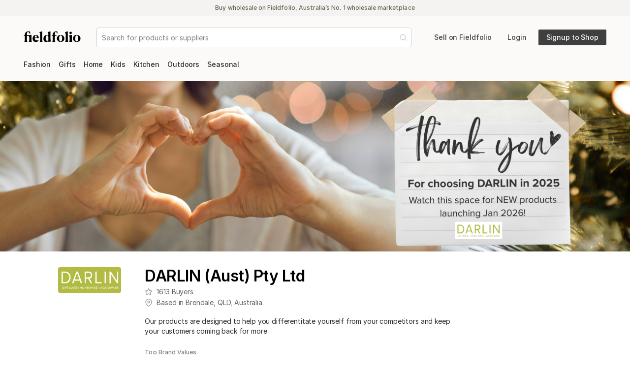

--- FILE ---
content_type: text/html; charset=utf-8
request_url: https://fieldfolio.com/darlin-aust
body_size: 15874
content:
<!DOCTYPE html><html><head><meta charSet="utf-8" data-next-head=""/><meta name="viewport" content="width=device-width, initial-scale=1, shrink-to-fit=no" data-next-head=""/><script async="" src="https://www.googletagmanager.com/gtag/js?id=G-7K2BLD5P8K"></script><title data-next-head=""></title><link rel="canonical" href="https://fieldfolio.com/darlin-aust" data-next-head=""/><meta name="robots" content="follow, index"/><link rel="apple-touch-icon" href="https://static.fieldfolio.com/images/touchicons/76.png"/><link rel="apple-touch-icon" sizes="76x76" href="https://static.fieldfolio.com/images/touchicons/76.png"/><link rel="apple-touch-icon" sizes="120x120" href="https://static.fieldfolio.com/images/touchicons/120.png"/><link rel="apple-touch-icon" sizes="152x152" href="https://static.fieldfolio.com/images/touchicons/152.png"/><link rel="apple-touch-icon" sizes="180x180" href="https://static.fieldfolio.com/images/touchicons/180.png"/><link rel="apple-touch-icon" sizes="192x192" href="https://static.fieldfolio.com/images/touchicons/192.png"/><link rel="shortcut icon" href="https://static.fieldfolio.com/images/favicons/16.png"/><link rel="shortcut icon" sizes="16x16" href="https://static.fieldfolio.com/images/favicons/16.png"/><link rel="shortcut icon" sizes="32x32" href="https://static.fieldfolio.com/images/favicons/32.png"/><link rel="preload" href="/_next/static/css/1aed29dbe8dbca6e.css" as="style"/><link rel="preload" href="/_next/static/css/6e0dcd6ca6a9e539.css" as="style"/><link rel="preload" href="/_next/static/css/a4bde02f800f0539.css" as="style"/><link rel="preload" href="/_next/static/css/6e46cf4fda7d277d.css" as="style"/><link rel="preload" href="/_next/static/css/c53faabc7c4842d6.css" as="style"/><link rel="preload" href="/_next/static/css/75282afc472bcdfa.css" as="style"/><meta name="sentry-trace" content="f8cf5bacb427bd584539aa13e2636826-ce465065e0f747a0-1"/><meta name="baggage" content="sentry-environment=production,sentry-release=9d15c86e7578b9226bdeac3bffb1fb3616c228dc,sentry-public_key=176bb09b14014a1b9883101978da98ab,sentry-trace_id=f8cf5bacb427bd584539aa13e2636826,sentry-org_id=387894,sentry-transaction=GET%20%2F%5Bseller%5D,sentry-sampled=true,sentry-sample_rand=0.26123391358607084,sentry-sample_rate=1"/><link rel="stylesheet" href="https://static.fieldfolio.com/fonts/canela-deck.css"/><link rel="stylesheet" href="/_next/static/css/1aed29dbe8dbca6e.css" data-n-g=""/><link rel="stylesheet" href="/_next/static/css/6e0dcd6ca6a9e539.css" data-n-p=""/><link rel="stylesheet" href="/_next/static/css/a4bde02f800f0539.css" data-n-p=""/><link rel="stylesheet" href="/_next/static/css/6e46cf4fda7d277d.css" data-n-p=""/><link rel="stylesheet" href="/_next/static/css/c53faabc7c4842d6.css" data-n-p=""/><link rel="stylesheet" href="/_next/static/css/75282afc472bcdfa.css" data-n-p=""/><noscript data-n-css=""></noscript><script defer="" noModule="" src="/_next/static/chunks/polyfills-42372ed130431b0a.js"></script><script src="/_next/static/chunks/webpack-4f0a3fd485d5302d.js" defer=""></script><script src="/_next/static/chunks/framework-fca122751d8e91e8.js" defer=""></script><script src="/_next/static/chunks/main-d26762df18247bc9.js" defer=""></script><script src="/_next/static/chunks/pages/_app-f0dc2c3b8d9ba2ce.js" defer=""></script><script src="/_next/static/chunks/2bd5674f-5469dbc8a570caa3.js" defer=""></script><script src="/_next/static/chunks/07c2d338-f062b695587aa5a2.js" defer=""></script><script src="/_next/static/chunks/375-8e229d7d2017b62f.js" defer=""></script><script src="/_next/static/chunks/4848-38a1a25d51de84e6.js" defer=""></script><script src="/_next/static/chunks/1481-72d3a6dc641e3e84.js" defer=""></script><script src="/_next/static/chunks/915-84a9f2a407d53e88.js" defer=""></script><script src="/_next/static/chunks/4126-40fb242624b79c97.js" defer=""></script><script src="/_next/static/chunks/978-1efcce58dd85d267.js" defer=""></script><script src="/_next/static/chunks/1899-ddc9e469ffc1a4dc.js" defer=""></script><script src="/_next/static/chunks/7843-91e3c28b1b6d877f.js" defer=""></script><script src="/_next/static/chunks/8198-6206f6218096784d.js" defer=""></script><script src="/_next/static/chunks/7871-f8a33c0aa39afd9a.js" defer=""></script><script src="/_next/static/chunks/2971-af8ae6c9be457fba.js" defer=""></script><script src="/_next/static/chunks/4283-7e4e26354dd5e2af.js" defer=""></script><script src="/_next/static/chunks/2144-371e020af127c6a7.js" defer=""></script><script src="/_next/static/chunks/4837-9a043431c614c760.js" defer=""></script><script src="/_next/static/chunks/5874-b5b018ced0b42c6e.js" defer=""></script><script src="/_next/static/chunks/3141-bcfeb2eadd3ce5ce.js" defer=""></script><script src="/_next/static/chunks/2140-1067cb79b097242c.js" defer=""></script><script src="/_next/static/chunks/4170-458a8fa73befa4d2.js" defer=""></script><script src="/_next/static/chunks/pages/%5Bseller%5D-645d5342c75fcb01.js" defer=""></script><script src="/_next/static/yuG1WcgAXf_g7uKug7GwQ/_buildManifest.js" defer=""></script><script src="/_next/static/yuG1WcgAXf_g7uKug7GwQ/_ssgManifest.js" defer=""></script></head><body><link rel="preload" as="image" href="https://fieldfolio-production-images.s3.amazonaws.com/1931/banners/000/001/931/large/FIELD_FOLIO.png?2025"/><link rel="preload" as="image" href="https://fieldfolio-production-images.s3.amazonaws.com/1931/logos/000/001/931/thumb/darlin_logo_green_bground.jpg?1663889509"/><link rel="preload" as="image" href="https://fieldfolio-production-images.s3.amazonaws.com/1931/catalogs/1981/covers/000/001/981/medium/New_2.png?1768204036"/><div id="__next"><style>
    #nprogress {
      pointer-events: none;
    }
    #nprogress .bar {
      background: var(--colorPrimary);
      position: fixed;
      z-index: 9999;
      top: 0;
      left: 0;
      width: 100%;
      height: 3px;
    }
    #nprogress .peg {
      display: block;
      position: absolute;
      right: 0px;
      width: 100px;
      height: 100%;
      box-shadow: 0 0 10px var(--colorPrimary), 0 0 5px var(--colorPrimary);
      opacity: 1;
      -webkit-transform: rotate(3deg) translate(0px, -4px);
      -ms-transform: rotate(3deg) translate(0px, -4px);
      transform: rotate(3deg) translate(0px, -4px);
    }
    #nprogress .spinner {
      display: block;
      position: fixed;
      z-index: 1031;
      top: 15px;
      right: 15px;
    }
    #nprogress .spinner-icon {
      width: 18px;
      height: 18px;
      box-sizing: border-box;
      border: solid 2px transparent;
      border-top-color: var(--colorPrimary);
      border-left-color: var(--colorPrimary);
      border-radius: 50%;
      -webkit-animation: nprogresss-spinner 400ms linear infinite;
      animation: nprogress-spinner 400ms linear infinite;
    }
    .nprogress-custom-parent {
      overflow: hidden;
      position: relative;
    }
    .nprogress-custom-parent #nprogress .spinner,
    .nprogress-custom-parent #nprogress .bar {
      position: absolute;
    }
    @-webkit-keyframes nprogress-spinner {
      0% {
        -webkit-transform: rotate(0deg);
      }
      100% {
        -webkit-transform: rotate(360deg);
      }
    }
    @keyframes nprogress-spinner {
      0% {
        transform: rotate(0deg);
      }
      100% {
        transform: rotate(360deg);
      }
    }
  </style><div class="BasePage_container__uszoi"><nav class="HeaderNav_navBar__byfol"><div class="GuestBanner_container__L_hUM typeography_ui12Medium___3ZgW"><span class="GuestBanner_text__b_D3u">Buy wholesale on Fieldfolio, Australia’s No. 1 wholesale marketplace</span></div><div class="ResponsiveContainers_container__oQKCy"><div class="HeaderNav_innerContainer__P4tRs"><div class="HeaderNav_logoAndSearch__H_ya_"><div class="HeaderNav_fieldfolioLogo__KJXsT"><a href="/"><svg width="116" height="24" viewBox="0 0 116 24"><path d="M7.73693431,22.9610706 L7.73693431,22.9082044 C7.10254015,21.7187153 6.73247689,20.6085255 6.73247689,18.2559805 L6.73247689,10.6432506 L9.95731387,10.6432506 C11.1203698,11.8856058 11.5697324,13.0222287 11.5697324,15.2426083 L11.5697324,17.7008856 C11.5697324,20.2120292 11.2261022,21.4543844 10.7767397,22.9082044 L10.7767397,22.9610706 L16.6184526,22.9610706 L16.6184526,22.9082044 C16.1162238,21.4543844 15.878326,20.1855961 15.878326,17.7273187 L15.878326,8.74006813 C14.7152701,9.05726521 13.1821509,9.29516302 11.3847007,9.29516302 L6.73247689,9.29516302 L6.73247689,7.15408273 C6.73247689,4.45790754 7.60476886,2.68689051 8.66209246,2.68689051 C9.54048437,2.68689051 10.6469203,3.86511813 11.7445854,5.11643679 L12.109824,5.53473412 C12.4740881,5.9527066 12.8344541,6.36515665 13.1821509,6.73115328 L13.525781,6.62542092 L13.0235523,2.02606326 C11.8604964,1.84103163 10.6445742,1.656 9.58725061,1.656 C5.38438929,1.656 2.39745012,4.51077372 2.39745012,8.76650122 L2.39745012,9.29516302 L0.6,9.29516302 L0.6,10.6432506 L2.39745012,10.6432506 L2.39745012,18.2295474 C2.39745012,20.6613917 2.00095377,21.7187153 1.41942579,22.9082044 L1.41942579,22.9610706 L7.73693431,22.9610706 Z M24.8127105,23.384 C27.9846813,23.384 30.0728954,21.612983 30.8658881,19.0225401 L30.548691,18.8110754 C29.676399,19.6305012 28.6719416,20.1062968 27.1388224,20.1062968 C24.7598443,20.1062968 22.909528,18.8639416 22.618764,15.3483406 L30.8923212,15.3483406 C31.0244866,12.1499367 28.9891387,8.87223358 25.0506083,8.87223358 C21.164944,8.87223358 18.204438,11.9649051 18.204438,16.3792311 C18.204438,20.3970608 20.7155815,23.384 24.8127105,23.384 Z M22.5923309,14.2645839 C22.5923309,11.9649051 23.5174891,9.90312409 24.9977421,9.90312409 C26.0550657,9.90312409 26.742326,10.8547153 26.742326,13.101528 L26.742326,14.1588516 L22.5923309,14.2645839 Z M38.5579173,22.9610706 L38.5579173,22.9082044 C38.1085547,21.6922822 37.7913577,20.6085255 37.7913577,18.2559805 L37.7913577,1.656 L31.8439124,3.26841849 L31.8439124,3.34771776 C33.0334015,4.59007299 33.482764,5.8852944 33.482764,8.10567397 L33.482764,18.2295474 C33.482764,20.6613917 33.1391338,21.6922822 32.6897713,22.9082044 L32.6897713,22.9610706 L38.5579173,22.9610706 Z M45.6684185,23.384 C47.8887981,23.384 49.4747835,22.0359124 50.2942092,20.6085255 L50.3470754,20.6085255 L50.3470754,23.3575669 L56.2416545,22.0887786 L56.2416545,22.0359124 C55.1843309,20.9521557 54.5763698,20.0798637 54.5763698,16.7757275 L54.5763698,1.656 L48.6289246,3.29485158 L48.6289246,3.34771776 C49.8184136,4.59007299 50.2677762,5.8852944 50.2677762,8.13210706 L50.2677762,9.21586375 C49.6069489,9.00439903 48.7875231,8.87223358 47.8094988,8.87223358 C42.9193771,8.87223358 40.249635,12.4671338 40.249635,16.7757275 C40.249635,20.6613917 42.3114161,23.384 45.6684185,23.384 Z M47.7830657,20.8728564 C45.8798832,20.8728564 44.7961265,19.1282725 44.7961265,15.5333723 C44.7961265,12.2556691 45.6948516,9.90312409 47.7830657,9.90312409 C49.1311533,9.90312409 50.0563114,10.8811484 50.2677762,12.8900633 L50.2677762,19.6569343 C49.7126813,20.3706277 48.76109,20.8728564 47.7830657,20.8728564 Z M64.4623455,22.9610706 L64.4623455,22.9082044 C63.8279513,21.7187153 63.4578881,20.6085255 63.4578881,18.2559805 L63.4578881,10.6432506 L66.6827251,10.6432506 L66.6827251,9.29516302 L63.4578881,9.29516302 L63.4578881,7.15408273 C63.4578881,4.45790754 64.33018,2.68689051 65.3082044,2.68689051 C66.3390949,2.68689051 67.5021509,4.88083698 68.5330414,6.28179075 L68.8766715,6.17605839 L68.4537421,1.97319708 C67.7136156,1.81459854 66.9206229,1.656 66.0483309,1.656 C62.1626667,1.656 59.1228613,4.51077372 59.1228613,8.76650122 L59.1228613,9.29516302 L57.3254112,9.29516302 L57.3254112,10.6432506 L59.1228613,10.6432506 L59.1228613,18.2295474 C59.1228613,20.6613917 58.726365,21.7187153 58.144837,22.9082044 L58.144837,22.9610706 L64.4623455,22.9610706 Z M75.19418,23.384 C79.1062774,23.384 82.8597762,20.5292263 82.8597762,16.1413333 C82.8597762,11.7270073 79.0798443,8.87223358 75.19418,8.87223358 C71.3085158,8.87223358 67.5284461,11.7798735 67.5284461,16.1413333 C67.5021509,20.5027932 71.2820827,23.384 75.19418,23.384 Z M75.2206131,22.3531095 C73.1852652,22.3531095 72.1543747,19.8419659 72.1543747,16.1413333 C72.1543747,12.4407007 73.1588321,9.90312409 75.19418,9.90312409 C77.229528,9.90312409 78.2339854,12.4407007 78.2339854,16.1413333 C78.2339854,19.8419659 77.2559611,22.3531095 75.2206131,22.3531095 Z M90.5253723,22.9610706 L90.5253723,22.9082044 C90.0760097,21.6922822 89.7588127,20.6085255 89.7588127,18.2559805 L89.7588127,1.656 L83.8113674,3.26841849 L83.8113674,3.34771776 C85.0008564,4.59007299 85.450219,5.8852944 85.450219,8.10567397 L85.450219,18.2295474 C85.450219,20.6613917 85.1065888,21.6922822 84.6572263,22.9082044 L84.6572263,22.9610706 L90.5253723,22.9610706 Z M95.4154939,7.233382 C96.7900146,7.233382 97.9266375,6.1496253 97.9266375,4.80153771 C97.9266375,3.47988321 96.7900146,2.36969343 95.4154939,2.36969343 C94.0409732,2.36969343 92.9836496,3.47988321 92.9836496,4.80153771 C92.9836496,6.1496253 94.0409732,7.233382 95.4154939,7.233382 Z M98.6403309,22.9610706 L98.6403309,22.9082044 C98.1381022,21.4543844 97.9002044,20.1855961 97.9002044,17.7273187 L97.9002044,8.74006813 L91.9527591,10.3524866 L91.9527591,10.458219 C93.1422482,11.7270073 93.5916107,13.0222287 93.5916107,15.2426083 L93.5916107,17.7008856 C93.5916107,20.2120292 93.2479805,21.4543844 92.798618,22.9082044 L92.798618,22.9610706 L98.6403309,22.9610706 Z M107.891912,23.384 C111.80401,23.384 115.557509,20.5292263 115.557509,16.1413333 C115.557509,11.7270073 111.777577,8.87223358 107.891912,8.87223358 C104.006248,8.87223358 100.226178,11.7798735 100.226178,16.1413333 C100.199883,20.5027932 103.979815,23.384 107.891912,23.384 Z M107.918345,22.3531095 C105.882998,22.3531095 104.852107,19.8419659 104.852107,16.1413333 C104.852107,12.4407007 105.856564,9.90312409 107.891912,9.90312409 C109.92726,9.90312409 110.931718,12.4407007 110.931718,16.1413333 C110.931718,19.8419659 109.953693,22.3531095 107.918345,22.3531095 Z" fill="#000"></path></svg></a></div><div class="HeaderNav_searchWrapper__G6UDC"></div></div><ul class="HeaderNav_navList__EW_eF"><a class="sellButton HeaderNav_sellButton__iN_Rr Button_button__exqP_ typeography_ui14Medium__2h8eH Button_transparent__XuqkV default" target="_blank" rel="noopener noreferrer" href="/wholesaler"><span class="Button_buttonInner__L7tYi"><span class="Button_label__ijedD">Sell on Fieldfolio</span></span></a><a class="HeaderNav_loginButton__5TwI2 Button_button__exqP_ typeography_ui14Medium__2h8eH Button_transparent__XuqkV default" rel="" href="/login"><span class="Button_buttonInner__L7tYi"><span class="Button_label__ijedD">Login</span></span></a><a class="HeaderNav_signupButton__IiM_B Button_button__exqP_ typeography_ui14Medium__2h8eH Button_dark__ugINN default" rel="" href="/signup/buyer"><span class="Button_buttonInner__L7tYi"><span class="Button_label__ijedD">Signup to Shop</span></span></a></ul></div></div></nav><main class="BasePage_main__uE2Ps"><div class="DepartmentsMenuBar_wrapperContainer__lEOj2"><div class="ResponsiveContainers_container__oQKCy"><div class="DepartmentsMenuBar_mobileContainer__fcWyF"><div class="DepartmentsMenuBar_mobileMenu__Hh9Yp"><button class="DepartmentsMenuBar_mobileMenuButton__G_dsM">Menu<svg xmlns="http://www.w3.org/2000/svg" width="16" height="16" viewBox="0 0 24 24" fill="none" stroke="currentColor" stroke-width="2" stroke-linecap="round" stroke-linejoin="round" class="DepartmentsMenuBar_mobileMenuButtonIcon__nuR_Z"><line x1="3" y1="12" x2="21" y2="12"></line><line x1="3" y1="6" x2="21" y2="6"></line><line x1="3" y1="18" x2="21" y2="18"></line></svg></button></div><div class="DepartmentsMenuBar_mobileSearchWrapper__Q67lA"></div></div><div class="DepartmentsMenuBar_container__K4ctT"><div class="DepartmentsMenuBar_departmentsContainer___KqeG"><a href="/shop/d/fashion"><span class="DepartmentsMenuBar_departmentButton___wIJU typeography_ui14Medium__2h8eH">Fashion</span></a><a href="/shop/d/gifts"><span class="DepartmentsMenuBar_departmentButton___wIJU typeography_ui14Medium__2h8eH">Gifts</span></a><a href="/shop/d/home"><span class="DepartmentsMenuBar_departmentButton___wIJU typeography_ui14Medium__2h8eH">Home</span></a><a href="/shop/d/kids"><span class="DepartmentsMenuBar_departmentButton___wIJU typeography_ui14Medium__2h8eH">Kids</span></a><a href="/shop/d/kitchen"><span class="DepartmentsMenuBar_departmentButton___wIJU typeography_ui14Medium__2h8eH">Kitchen</span></a><a href="/shop/d/outdoors"><span class="DepartmentsMenuBar_departmentButton___wIJU typeography_ui14Medium__2h8eH">Outdoors</span></a><a href="/shop/d/seasonal"><span class="DepartmentsMenuBar_departmentButton___wIJU typeography_ui14Medium__2h8eH">Seasonal</span></a></div></div></div></div><div class="ResponsiveContainers_container__oQKCy"></div><div class="SellerPage_sellerBody__qo04n"><div class="SellerPage_bannerImage__P_UhN"><img src="https://fieldfolio-production-images.s3.amazonaws.com/1931/banners/000/001/931/large/FIELD_FOLIO.png?2025" alt="Wholesale DARLIN (Aust) Pty Ltd"/></div><div class="ResponsiveContainers_container__oQKCy"><div class="GridContainer_grid___hgAh SellerProfile_sellerHeader___ZSjU"><div class="SellerProfile_sellerLogo__1AoUW"><img src="https://fieldfolio-production-images.s3.amazonaws.com/1931/logos/000/001/931/thumb/darlin_logo_green_bground.jpg?1663889509" alt="Wholesale DARLIN (Aust) Pty Ltd"/></div><div class="SellerProfile_sellerDetails__9KVu2"><div class="SellerProfile_logoNameLocationContainer__uzR_c"><div><h1 class="SellerProfile_sellerDisplayName__ZEMD7 typeography_ui20SemiBold__Uq7wY">DARLIN (Aust) Pty Ltd</h1><div class="SellerProfile_sellerMeta__5iiQY typeography_ui14Regular__qo7sn"><svg xmlns="http://www.w3.org/2000/svg" width="16" height="16" viewBox="0 0 24 24" fill="none" stroke="currentColor" stroke-width="2" stroke-linecap="round" stroke-linejoin="round" class="SellerProfile_sellerMetaIcon__BCW1z"><polygon points="12 2 15.09 8.26 22 9.27 17 14.14 18.18 21.02 12 17.77 5.82 21.02 7 14.14 2 9.27 8.91 8.26 12 2"></polygon></svg>1613<!-- --> Buyers</div><div class="SellerProfile_sellerMeta__5iiQY typeography_ui14Regular__qo7sn"><svg xmlns="http://www.w3.org/2000/svg" width="16" height="16" viewBox="0 0 24 24" fill="none" stroke="currentColor" stroke-width="2" stroke-linecap="round" stroke-linejoin="round" class="SellerProfile_sellerMetaIcon__BCW1z"><path d="M21 10c0 7-9 13-9 13s-9-6-9-13a9 9 0 0 1 18 0z"></path><circle cx="12" cy="10" r="3"></circle></svg>Based in <!-- -->Brendale<!-- -->, <!-- -->QLD<!-- -->,<!-- --> <!-- -->Australia<!-- -->.</div></div></div><p class="SellerProfile_sellerDescription__2cAKu typeography_ui14Regular__qo7sn">Our products are designed to help you differentitate yourself from your competitors and keep your customers coming back for more</p><div class="BrandValuesBadgeButton_container__oUelY SellerProfile_sellerBrandValuesList___feLZ"><h6 class="BrandValuesBadgeButton_title__awSuD typeography_ui12Medium___3ZgW">Top Brand Values</h6><div class="BrandValuesBadgeButton_badgeButtonContainer__DVfDx"><button type="button" class="Button_button__exqP_ typeography_ui14Medium__2h8eH Button_brand__Nrb1r default BrandValuesBadgeButton_badgeButton__3_M3V"><div class="Button_buttonInner__L7tYi"><div class="Button_label__ijedD">Handmade<div class="Badge_badge__ohf_O BrandValuesBadgeButton_productCount__M4FZK typeography_ui11SemiBold__wYk5V Badge_gray__IbZgQ Badge_tinted__V8iId typeography_ui12Medium___3ZgW"><div class="Badge_badgeLabel__dPgL9">511</div></div></div></div></button><button type="button" class="Button_button__exqP_ typeography_ui14Medium__2h8eH Button_brand__Nrb1r default BrandValuesBadgeButton_badgeButton__3_M3V"><div class="Button_buttonInner__L7tYi"><div class="Button_label__ijedD">Natural<div class="Badge_badge__ohf_O BrandValuesBadgeButton_productCount__M4FZK typeography_ui11SemiBold__wYk5V Badge_gray__IbZgQ Badge_tinted__V8iId typeography_ui12Medium___3ZgW"><div class="Badge_badgeLabel__dPgL9">296</div></div></div></div></button><button type="button" class="Button_button__exqP_ typeography_ui14Medium__2h8eH Button_brand__Nrb1r default BrandValuesBadgeButton_badgeButton__3_M3V"><div class="Button_buttonInner__L7tYi"><div class="Button_label__ijedD">Sustainable<div class="Badge_badge__ohf_O BrandValuesBadgeButton_productCount__M4FZK typeography_ui11SemiBold__wYk5V Badge_gray__IbZgQ Badge_tinted__V8iId typeography_ui12Medium___3ZgW"><div class="Badge_badgeLabel__dPgL9">175</div></div></div></div></button><button type="button" class="Button_button__exqP_ typeography_ui14Medium__2h8eH Button_brand__Nrb1r default BrandValuesBadgeButton_badgeButton__3_M3V"><div class="Button_buttonInner__L7tYi"><div class="Button_label__ijedD">Organic<div class="Badge_badge__ohf_O BrandValuesBadgeButton_productCount__M4FZK typeography_ui11SemiBold__wYk5V Badge_gray__IbZgQ Badge_tinted__V8iId typeography_ui12Medium___3ZgW"><div class="Badge_badgeLabel__dPgL9">53</div></div></div></div></button><button type="button" class="Button_button__exqP_ typeography_ui14Medium__2h8eH Button_brand__Nrb1r default BrandValuesBadgeButton_badgeButton__3_M3V"><div class="Button_buttonInner__L7tYi"><div class="Button_label__ijedD">Australian Designed<div class="Badge_badge__ohf_O BrandValuesBadgeButton_productCount__M4FZK typeography_ui11SemiBold__wYk5V Badge_gray__IbZgQ Badge_tinted__V8iId typeography_ui12Medium___3ZgW"><div class="Badge_badgeLabel__dPgL9">17</div></div></div></div></button></div></div><div class="ProductCategoriesBadgeButton_container__VgeWr"><h6 class="ProductCategoriesBadgeButton_title__r6b8K typeography_ui12Medium___3ZgW">Popular Product Categories</h6><div class="ProductCategoriesBadgeButton_badgeButtonContainer__AAXkh"><button type="button" class="Button_button__exqP_ typeography_ui14Medium__2h8eH Button_brand__Nrb1r default ProductCategoriesBadgeButton_badgeButton__wrkuU"><div class="Button_buttonInner__L7tYi"><div class="Button_label__ijedD">Decor Accessories</div></div></button><button type="button" class="Button_button__exqP_ typeography_ui14Medium__2h8eH Button_brand__Nrb1r default ProductCategoriesBadgeButton_badgeButton__wrkuU"><div class="Button_buttonInner__L7tYi"><div class="Button_label__ijedD">Wall Art</div></div></button><button type="button" class="Button_button__exqP_ typeography_ui14Medium__2h8eH Button_brand__Nrb1r default ProductCategoriesBadgeButton_badgeButton__wrkuU"><div class="Button_buttonInner__L7tYi"><div class="Button_label__ijedD">Vases</div></div></button><button type="button" class="Button_button__exqP_ typeography_ui14Medium__2h8eH Button_brand__Nrb1r default ProductCategoriesBadgeButton_badgeButton__wrkuU"><div class="Button_buttonInner__L7tYi"><div class="Button_label__ijedD">Candle Accessories</div></div></button><button type="button" class="Button_button__exqP_ typeography_ui14Medium__2h8eH Button_brand__Nrb1r default ProductCategoriesBadgeButton_badgeButton__wrkuU"><div class="Button_buttonInner__L7tYi"><div class="Button_label__ijedD">Tabletop Decor</div></div></button></div></div></div></div></div><div class="ResponsiveContainers_container__oQKCy"><div class="GridContainer_grid___hgAh"><div class="SellerPage_pricingRequestsContainer__kfpkz"><div class="SignupForPricingPanel_container__u56un"><div><h3 class="SignupForPricingPanel_heading__JiBZ4 typeography_ui16SemiBold__nCBT9">Signup to Shop Wholesale</h3><p class="SignupForPricingPanel_description__xfaFQ typeography_ui14Regular__qo7sn">Create a free Buyer account to request wholesale pricing from this Seller.</p><a class="Button_button__exqP_ typeography_ui14Medium__2h8eH Button_primary__DEC_1 default" rel="" href="/signup/buyer?returnTo=%2Fdarlin-aust"><span class="Button_buttonInner__L7tYi"><span class="Button_label__ijedD">Get Wholesale Pricing</span></span></a></div><div><h3 class="SignupForPricingPanel_heading__JiBZ4 typeography_ui16SemiBold__nCBT9">Are you a Sales Rep?</h3><p class="SignupForPricingPanel_description__xfaFQ typeography_ui14Regular__qo7sn">Create a free Sales Rep Profile to connect with this Seller and sell on iPad.</p><a class="SignupForPricingPanel_repSignupButton__YIhhb Button_button__exqP_ typeography_ui14Medium__2h8eH default default" rel="" href="/signup/sales-rep?returnTo=%2Fdarlin-aust"><span class="Button_buttonInner__L7tYi"><span class="Button_label__ijedD">Create your Sales Rep Profile</span></span></a></div></div></div></div></div><div class="SellerPage_productsContainer__wC_gp ResponsiveContainers_container__oQKCy"><div class="GridContainer_grid___hgAh"><div class="SellerPage_sideBarContainer__REP_j"><div class="SellerPageCatalogNavigation_filtersContainer__hkHby"><div><div class="SidebarCatalogItemPanel_container__b_sia"><a href="/darlin-aust/catalog"><div class="SidebarCatalogItemPanel_content__kZhOX SidebarCatalogItemPanel_soloCatalogMode__4SGJx"><div class="SidebarCatalogItemPanel_textContent__NQE3J typeography_ui11Regular__YW8wv"><img class="SidebarCatalogItemPanel_catalogImage__thF2V" src="https://fieldfolio-production-images.s3.amazonaws.com/1931/catalogs/1981/covers/000/001/981/medium/New_2.png?1768204036" alt="DARLIN Catalogue Edition July-Dec2025"/><h5 class="SidebarCatalogItemPanel_catalogName__YuSDU typeography_ui14SemiBold__AlIxQ">DARLIN Catalogue Edition July-Dec2025</h5><p>Décor, Garden, Homewares, Handmade, Tableware<!-- -->.</p><p>Ships to<!-- --> <!-- -->AU &amp; NZ</p></div><div class="SidebarCatalogItemPanel_badgeContent__az6B8"><div class="MinimumTotalOrderBadge_container__69EE7 SidebarCatalogItemPanel_noMarginBottom__gF_vd"><div class="Badge_badge__ohf_O MinimumTotalOrderBadge_badge__0PVz3 typeography_ui11Medium__WcWSm Badge_gray__IbZgQ Badge_tinted__V8iId typeography_ui12Medium___3ZgW"><svg xmlns="http://www.w3.org/2000/svg" width="12" height="12" viewBox="0 0 24 24" fill="none" stroke="var(--colorGreen8)" stroke-width="3" stroke-linecap="round" stroke-linejoin="round"><path d="M22 11.08V12a10 10 0 1 1-5.93-9.14"></path><polyline points="22 4 12 14.01 9 11.01"></polyline></svg><div class="Badge_badgeLabel__dPgL9 Badge_hasLeadingIcon__P5w1U">No Minimum</div></div></div></div></div></a></div></div><div class="SellerPageCatalogNavigation_divider__YLtwQ"></div></div><div class="SellerPageFilters_filtersContainer__ROqXO"><div><div><p class="SellerPageFilters_filterHeading__ES8D_ typeography_ui14SemiBold__AlIxQ">Labels</p><label class="CheckboxRadio_checkRadioLabel__sNhZD undefined CheckboxRadio_checkbox__dDvGv SellerPageFilters_field__bA7WO"><input class="CheckboxRadio_checkRadioInput__l9fSi" type="checkbox" id="badges" name="badges" checked=""/><div class="CheckboxRadio_checkRadioLabelInner__YdiCl undefined undefined">Show All</div></label><label class="CheckboxRadio_checkRadioLabel__sNhZD undefined CheckboxRadio_checkbox__dDvGv SellerPageFilters_field__bA7WO"><input class="CheckboxRadio_checkRadioInput__l9fSi" type="checkbox" id="badges" name="badges"/><div class="CheckboxRadio_checkRadioLabelInner__YdiCl undefined undefined">New</div></label><label class="CheckboxRadio_checkRadioLabel__sNhZD undefined CheckboxRadio_checkbox__dDvGv SellerPageFilters_field__bA7WO"><input class="CheckboxRadio_checkRadioInput__l9fSi" type="checkbox" id="badges" name="badges"/><div class="CheckboxRadio_checkRadioLabelInner__YdiCl undefined undefined">Best Seller</div></label><label class="CheckboxRadio_checkRadioLabel__sNhZD undefined CheckboxRadio_checkbox__dDvGv SellerPageFilters_field__bA7WO"><input class="CheckboxRadio_checkRadioInput__l9fSi" type="checkbox" id="badges" name="badges"/><div class="CheckboxRadio_checkRadioLabelInner__YdiCl undefined undefined">Special</div></label><label class="CheckboxRadio_checkRadioLabel__sNhZD undefined CheckboxRadio_checkbox__dDvGv SellerPageFilters_field__bA7WO"><input class="CheckboxRadio_checkRadioInput__l9fSi" type="checkbox" id="badges" name="badges"/><div class="CheckboxRadio_checkRadioLabelInner__YdiCl undefined undefined">Upcoming</div></label><label class="CheckboxRadio_checkRadioLabel__sNhZD undefined CheckboxRadio_checkbox__dDvGv SellerPageFilters_field__bA7WO"><input class="CheckboxRadio_checkRadioInput__l9fSi" type="checkbox" id="badges" name="badges"/><div class="CheckboxRadio_checkRadioLabelInner__YdiCl undefined undefined">Sold Out</div></label><label class="CheckboxRadio_checkRadioLabel__sNhZD undefined CheckboxRadio_checkbox__dDvGv SellerPageFilters_field__bA7WO"><input class="CheckboxRadio_checkRadioInput__l9fSi" type="checkbox" id="badges" name="badges"/><div class="CheckboxRadio_checkRadioLabelInner__YdiCl undefined undefined">Discontinued</div></label><div class="SellerPageFilters_divider__rvMNP"></div></div></div><div><div><p class="SellerPageFilters_filterHeading__ES8D_ typeography_ui14SemiBold__AlIxQ">Tags</p><label class="CheckboxRadio_checkRadioLabel__sNhZD undefined CheckboxRadio_checkbox__dDvGv SellerPageFilters_field__bA7WO"><input class="CheckboxRadio_checkRadioInput__l9fSi" type="checkbox" id="customTags" name="customTags" checked=""/><div class="CheckboxRadio_checkRadioLabelInner__YdiCl undefined undefined">Show All</div></label><label class="CheckboxRadio_checkRadioLabel__sNhZD undefined CheckboxRadio_checkbox__dDvGv SellerPageFilters_field__bA7WO"><input class="CheckboxRadio_checkRadioInput__l9fSi" type="checkbox" id="customTags" name="customTags"/><div class="CheckboxRadio_checkRadioLabelInner__YdiCl undefined undefined">ACACIA WOOD</div></label><label class="CheckboxRadio_checkRadioLabel__sNhZD undefined CheckboxRadio_checkbox__dDvGv SellerPageFilters_field__bA7WO"><input class="CheckboxRadio_checkRadioInput__l9fSi" type="checkbox" id="customTags" name="customTags"/><div class="CheckboxRadio_checkRadioLabelInner__YdiCl undefined undefined">BASKETS</div></label><label class="CheckboxRadio_checkRadioLabel__sNhZD undefined CheckboxRadio_checkbox__dDvGv SellerPageFilters_field__bA7WO"><input class="CheckboxRadio_checkRadioInput__l9fSi" type="checkbox" id="customTags" name="customTags"/><div class="CheckboxRadio_checkRadioLabelInner__YdiCl undefined undefined">BEE</div></label><label class="CheckboxRadio_checkRadioLabel__sNhZD undefined CheckboxRadio_checkbox__dDvGv SellerPageFilters_field__bA7WO"><input class="CheckboxRadio_checkRadioInput__l9fSi" type="checkbox" id="customTags" name="customTags"/><div class="CheckboxRadio_checkRadioLabelInner__YdiCl undefined undefined">BIRDS</div></label><label class="CheckboxRadio_checkRadioLabel__sNhZD undefined CheckboxRadio_checkbox__dDvGv SellerPageFilters_field__bA7WO"><input class="CheckboxRadio_checkRadioInput__l9fSi" type="checkbox" id="customTags" name="customTags"/><div class="CheckboxRadio_checkRadioLabelInner__YdiCl undefined undefined">BOARDS</div></label><label class="CheckboxRadio_checkRadioLabel__sNhZD undefined CheckboxRadio_checkbox__dDvGv SellerPageFilters_field__bA7WO"><input class="CheckboxRadio_checkRadioInput__l9fSi" type="checkbox" id="customTags" name="customTags"/><div class="CheckboxRadio_checkRadioLabelInner__YdiCl undefined undefined">BOOKENDS</div></label><label class="CheckboxRadio_checkRadioLabel__sNhZD undefined CheckboxRadio_checkbox__dDvGv SellerPageFilters_field__bA7WO"><input class="CheckboxRadio_checkRadioInput__l9fSi" type="checkbox" id="customTags" name="customTags"/><div class="CheckboxRadio_checkRadioLabelInner__YdiCl undefined undefined">BOWLS</div></label><label class="CheckboxRadio_checkRadioLabel__sNhZD undefined CheckboxRadio_checkbox__dDvGv SellerPageFilters_field__bA7WO"><input class="CheckboxRadio_checkRadioInput__l9fSi" type="checkbox" id="customTags" name="customTags"/><div class="CheckboxRadio_checkRadioLabelInner__YdiCl undefined undefined">CANDLES + CANDLE HOLDERS + LANTERNS</div></label><label class="CheckboxRadio_checkRadioLabel__sNhZD undefined CheckboxRadio_checkbox__dDvGv SellerPageFilters_field__bA7WO"><input class="CheckboxRadio_checkRadioInput__l9fSi" type="checkbox" id="customTags" name="customTags"/><div class="CheckboxRadio_checkRadioLabelInner__YdiCl undefined undefined">CAPIZ</div></label><label class="CheckboxRadio_checkRadioLabel__sNhZD undefined CheckboxRadio_checkbox__dDvGv SellerPageFilters_field__bA7WO"><input class="CheckboxRadio_checkRadioInput__l9fSi" type="checkbox" id="customTags" name="customTags"/><div class="CheckboxRadio_checkRadioLabelInner__YdiCl undefined undefined">CHRISTMAS</div></label><label class="CheckboxRadio_checkRadioLabel__sNhZD undefined CheckboxRadio_checkbox__dDvGv SellerPageFilters_field__bA7WO"><input class="CheckboxRadio_checkRadioInput__l9fSi" type="checkbox" id="customTags" name="customTags"/><div class="CheckboxRadio_checkRadioLabelInner__YdiCl undefined undefined">CLOCKS</div></label><label class="CheckboxRadio_checkRadioLabel__sNhZD undefined CheckboxRadio_checkbox__dDvGv SellerPageFilters_field__bA7WO"><input class="CheckboxRadio_checkRadioInput__l9fSi" type="checkbox" id="customTags" name="customTags"/><div class="CheckboxRadio_checkRadioLabelInner__YdiCl undefined undefined">COASTAL</div></label><label class="CheckboxRadio_checkRadioLabel__sNhZD undefined CheckboxRadio_checkbox__dDvGv SellerPageFilters_field__bA7WO"><input class="CheckboxRadio_checkRadioInput__l9fSi" type="checkbox" id="customTags" name="customTags"/><div class="CheckboxRadio_checkRadioLabelInner__YdiCl undefined undefined">COUNTRY</div></label><label class="CheckboxRadio_checkRadioLabel__sNhZD undefined CheckboxRadio_checkbox__dDvGv SellerPageFilters_field__bA7WO"><input class="CheckboxRadio_checkRadioInput__l9fSi" type="checkbox" id="customTags" name="customTags"/><div class="CheckboxRadio_checkRadioLabelInner__YdiCl undefined undefined">CUSHIONS + THROWS + RUGS</div></label><label class="CheckboxRadio_checkRadioLabel__sNhZD undefined CheckboxRadio_checkbox__dDvGv SellerPageFilters_field__bA7WO"><input class="CheckboxRadio_checkRadioInput__l9fSi" type="checkbox" id="customTags" name="customTags"/><div class="CheckboxRadio_checkRadioLabelInner__YdiCl undefined undefined">DOOR STOPS</div></label><label class="CheckboxRadio_checkRadioLabel__sNhZD undefined CheckboxRadio_checkbox__dDvGv SellerPageFilters_field__bA7WO"><input class="CheckboxRadio_checkRadioInput__l9fSi" type="checkbox" id="customTags" name="customTags"/><div class="CheckboxRadio_checkRadioLabelInner__YdiCl undefined undefined">DRAGONFLY</div></label><label class="CheckboxRadio_checkRadioLabel__sNhZD undefined CheckboxRadio_checkbox__dDvGv SellerPageFilters_field__bA7WO"><input class="CheckboxRadio_checkRadioInput__l9fSi" type="checkbox" id="customTags" name="customTags"/><div class="CheckboxRadio_checkRadioLabelInner__YdiCl undefined undefined">DRIFTWOOD</div></label><label class="CheckboxRadio_checkRadioLabel__sNhZD undefined CheckboxRadio_checkbox__dDvGv SellerPageFilters_field__bA7WO"><input class="CheckboxRadio_checkRadioInput__l9fSi" type="checkbox" id="customTags" name="customTags"/><div class="CheckboxRadio_checkRadioLabelInner__YdiCl undefined undefined">ENTERTAINING</div></label><label class="CheckboxRadio_checkRadioLabel__sNhZD undefined CheckboxRadio_checkbox__dDvGv SellerPageFilters_field__bA7WO"><input class="CheckboxRadio_checkRadioInput__l9fSi" type="checkbox" id="customTags" name="customTags"/><div class="CheckboxRadio_checkRadioLabelInner__YdiCl undefined undefined">FISH</div></label><label class="CheckboxRadio_checkRadioLabel__sNhZD undefined CheckboxRadio_checkbox__dDvGv SellerPageFilters_field__bA7WO"><input class="CheckboxRadio_checkRadioInput__l9fSi" type="checkbox" id="customTags" name="customTags"/><div class="CheckboxRadio_checkRadioLabelInner__YdiCl undefined undefined">FLOOR</div></label><label class="CheckboxRadio_checkRadioLabel__sNhZD undefined CheckboxRadio_checkbox__dDvGv SellerPageFilters_field__bA7WO"><input class="CheckboxRadio_checkRadioInput__l9fSi" type="checkbox" id="customTags" name="customTags"/><div class="CheckboxRadio_checkRadioLabelInner__YdiCl undefined undefined">FURNITURE</div></label><label class="CheckboxRadio_checkRadioLabel__sNhZD undefined CheckboxRadio_checkbox__dDvGv SellerPageFilters_field__bA7WO"><input class="CheckboxRadio_checkRadioInput__l9fSi" type="checkbox" id="customTags" name="customTags"/><div class="CheckboxRadio_checkRadioLabelInner__YdiCl undefined undefined">GARDEN</div></label><label class="CheckboxRadio_checkRadioLabel__sNhZD undefined CheckboxRadio_checkbox__dDvGv SellerPageFilters_field__bA7WO"><input class="CheckboxRadio_checkRadioInput__l9fSi" type="checkbox" id="customTags" name="customTags"/><div class="CheckboxRadio_checkRadioLabelInner__YdiCl undefined undefined">GIFTWARE</div></label><label class="CheckboxRadio_checkRadioLabel__sNhZD undefined CheckboxRadio_checkbox__dDvGv SellerPageFilters_field__bA7WO"><input class="CheckboxRadio_checkRadioInput__l9fSi" type="checkbox" id="customTags" name="customTags"/><div class="CheckboxRadio_checkRadioLabelInner__YdiCl undefined undefined">GLASS</div></label><label class="CheckboxRadio_checkRadioLabel__sNhZD undefined CheckboxRadio_checkbox__dDvGv SellerPageFilters_field__bA7WO"><input class="CheckboxRadio_checkRadioInput__l9fSi" type="checkbox" id="customTags" name="customTags"/><div class="CheckboxRadio_checkRadioLabelInner__YdiCl undefined undefined">HAMPERS</div></label><label class="CheckboxRadio_checkRadioLabel__sNhZD undefined CheckboxRadio_checkbox__dDvGv SellerPageFilters_field__bA7WO"><input class="CheckboxRadio_checkRadioInput__l9fSi" type="checkbox" id="customTags" name="customTags"/><div class="CheckboxRadio_checkRadioLabelInner__YdiCl undefined undefined">HORSES</div></label><label class="CheckboxRadio_checkRadioLabel__sNhZD undefined CheckboxRadio_checkbox__dDvGv SellerPageFilters_field__bA7WO"><input class="CheckboxRadio_checkRadioInput__l9fSi" type="checkbox" id="customTags" name="customTags"/><div class="CheckboxRadio_checkRadioLabelInner__YdiCl undefined undefined">HOSPITALITY</div></label><label class="CheckboxRadio_checkRadioLabel__sNhZD undefined CheckboxRadio_checkbox__dDvGv SellerPageFilters_field__bA7WO"><input class="CheckboxRadio_checkRadioInput__l9fSi" type="checkbox" id="customTags" name="customTags"/><div class="CheckboxRadio_checkRadioLabelInner__YdiCl undefined undefined">KITCHEN</div></label><label class="CheckboxRadio_checkRadioLabel__sNhZD undefined CheckboxRadio_checkbox__dDvGv SellerPageFilters_field__bA7WO"><input class="CheckboxRadio_checkRadioInput__l9fSi" type="checkbox" id="customTags" name="customTags"/><div class="CheckboxRadio_checkRadioLabelInner__YdiCl undefined undefined">LIGHTING</div></label><label class="CheckboxRadio_checkRadioLabel__sNhZD undefined CheckboxRadio_checkbox__dDvGv SellerPageFilters_field__bA7WO"><input class="CheckboxRadio_checkRadioInput__l9fSi" type="checkbox" id="customTags" name="customTags"/><div class="CheckboxRadio_checkRadioLabelInner__YdiCl undefined undefined">MAN GIFTS</div></label><label class="CheckboxRadio_checkRadioLabel__sNhZD undefined CheckboxRadio_checkbox__dDvGv SellerPageFilters_field__bA7WO"><input class="CheckboxRadio_checkRadioInput__l9fSi" type="checkbox" id="customTags" name="customTags"/><div class="CheckboxRadio_checkRadioLabelInner__YdiCl undefined undefined">MIRRORS</div></label><label class="CheckboxRadio_checkRadioLabel__sNhZD undefined CheckboxRadio_checkbox__dDvGv SellerPageFilters_field__bA7WO"><input class="CheckboxRadio_checkRadioInput__l9fSi" type="checkbox" id="customTags" name="customTags"/><div class="CheckboxRadio_checkRadioLabelInner__YdiCl undefined undefined">PICTURE FRAMES</div></label><label class="CheckboxRadio_checkRadioLabel__sNhZD undefined CheckboxRadio_checkbox__dDvGv SellerPageFilters_field__bA7WO"><input class="CheckboxRadio_checkRadioInput__l9fSi" type="checkbox" id="customTags" name="customTags"/><div class="CheckboxRadio_checkRadioLabelInner__YdiCl undefined undefined">PLACEMATS &amp; COASTERS</div></label><label class="CheckboxRadio_checkRadioLabel__sNhZD undefined CheckboxRadio_checkbox__dDvGv SellerPageFilters_field__bA7WO"><input class="CheckboxRadio_checkRadioInput__l9fSi" type="checkbox" id="customTags" name="customTags"/><div class="CheckboxRadio_checkRadioLabelInner__YdiCl undefined undefined">PLATES</div></label><label class="CheckboxRadio_checkRadioLabel__sNhZD undefined CheckboxRadio_checkbox__dDvGv SellerPageFilters_field__bA7WO"><input class="CheckboxRadio_checkRadioInput__l9fSi" type="checkbox" id="customTags" name="customTags"/><div class="CheckboxRadio_checkRadioLabelInner__YdiCl undefined undefined">RAIN CHAIN</div></label><label class="CheckboxRadio_checkRadioLabel__sNhZD undefined CheckboxRadio_checkbox__dDvGv SellerPageFilters_field__bA7WO"><input class="CheckboxRadio_checkRadioInput__l9fSi" type="checkbox" id="customTags" name="customTags"/><div class="CheckboxRadio_checkRadioLabelInner__YdiCl undefined undefined">SOUVENIR</div></label><label class="CheckboxRadio_checkRadioLabel__sNhZD undefined CheckboxRadio_checkbox__dDvGv SellerPageFilters_field__bA7WO"><input class="CheckboxRadio_checkRadioInput__l9fSi" type="checkbox" id="customTags" name="customTags"/><div class="CheckboxRadio_checkRadioLabelInner__YdiCl undefined undefined">TABLE TOP DECOR</div></label><label class="CheckboxRadio_checkRadioLabel__sNhZD undefined CheckboxRadio_checkbox__dDvGv SellerPageFilters_field__bA7WO"><input class="CheckboxRadio_checkRadioInput__l9fSi" type="checkbox" id="customTags" name="customTags"/><div class="CheckboxRadio_checkRadioLabelInner__YdiCl undefined undefined">TRAYS</div></label><label class="CheckboxRadio_checkRadioLabel__sNhZD undefined CheckboxRadio_checkbox__dDvGv SellerPageFilters_field__bA7WO"><input class="CheckboxRadio_checkRadioInput__l9fSi" type="checkbox" id="customTags" name="customTags"/><div class="CheckboxRadio_checkRadioLabelInner__YdiCl undefined undefined">TURTLES</div></label><label class="CheckboxRadio_checkRadioLabel__sNhZD undefined CheckboxRadio_checkbox__dDvGv SellerPageFilters_field__bA7WO"><input class="CheckboxRadio_checkRadioInput__l9fSi" type="checkbox" id="customTags" name="customTags"/><div class="CheckboxRadio_checkRadioLabelInner__YdiCl undefined undefined">VASES + POTS + PLANTERS</div></label><label class="CheckboxRadio_checkRadioLabel__sNhZD undefined CheckboxRadio_checkbox__dDvGv SellerPageFilters_field__bA7WO"><input class="CheckboxRadio_checkRadioInput__l9fSi" type="checkbox" id="customTags" name="customTags"/><div class="CheckboxRadio_checkRadioLabelInner__YdiCl undefined undefined">WALL ART</div></label><label class="CheckboxRadio_checkRadioLabel__sNhZD undefined CheckboxRadio_checkbox__dDvGv SellerPageFilters_field__bA7WO"><input class="CheckboxRadio_checkRadioInput__l9fSi" type="checkbox" id="customTags" name="customTags"/><div class="CheckboxRadio_checkRadioLabelInner__YdiCl undefined undefined">WALL HOOKS + BELLS + CHIMES</div></label><label class="CheckboxRadio_checkRadioLabel__sNhZD undefined CheckboxRadio_checkbox__dDvGv SellerPageFilters_field__bA7WO"><input class="CheckboxRadio_checkRadioInput__l9fSi" type="checkbox" id="customTags" name="customTags"/><div class="CheckboxRadio_checkRadioLabelInner__YdiCl undefined undefined">WHALE</div></label><div class="SellerPageFilters_divider__rvMNP"></div></div></div><div></div></div></div><div class="SellerPage_productGridContainer__qcIP8"><div class="SellerPage_productGridHeader__nKEII"><div class="SellerPage_productSearchSort__Ay0ze"><div class="SellerPage_productSearch__KPud8"><form class="SellerPageProductSearch_form__auw8x" action=""><input class="SellerPageProductSearch_searchInput__045VE FormControls_fieldInput__1n0D_ typeography_ui14Regular__qo7sn SellerPageProductSearch_inputTextForMobile__lDre2" type="search" placeholder="Search" value=""/><input class="SellerPageProductSearch_searchInput__045VE FormControls_fieldInput__1n0D_ typeography_ui14Regular__qo7sn SellerPageProductSearch_inputTextForTablet__YJro2" type="search" placeholder="Search by product name or SKU" value=""/><button class="SellerPageProductSearch_searchIconButton__8PfEw" type="submit"><div class="SellerPageProductSearch_searchIcon__10Dl4"><svg width="20" height="20" viewBox="0 0 20 20"><circle r="4" transform="matrix(0.707106 0.707107 -0.707106 0.707107 6.36401 6.36397)" stroke="#D5D7D9" fill="white"></circle><line x1="8.83891" y1="8.83883" x2="14.4958" y2="14.4957" stroke="#D5D7D9"></line></svg></div></button></form></div><div class="SellerPage_productModalSidebarAndSort__T8AJM"><div><button type="button" class="Button_button__exqP_ typeography_ui14Medium__2h8eH default default SellerPage_productModalSidebarToggle__bUlMx"><div class="Button_buttonInner__L7tYi"><div class="Button_label__ijedD">Filters</div></div></button></div><div class="SellerPageProductSort_container__uDsgY"><span class="SellerPageProductSort_productSortLabel__CzCes typeography_ui14Medium__2h8eH">Sort by</span><div class="ButtonDropdown_dropdownButton__E_SZA"><button type="button" class="Button_button__exqP_ typeography_ui14Medium__2h8eH default default Button_hasIconRight__mjRac ButtonDropdown_dropdownButton__E_SZA"><div class="Button_buttonInner__L7tYi"><div class="Button_label__ijedD">Relevance</div><svg xmlns="http://www.w3.org/2000/svg" width="16" height="16" viewBox="0 0 24 24" fill="none" stroke="currentColor" stroke-width="2" stroke-linecap="round" stroke-linejoin="round" class="Button_icon__r3wfm"><polyline points="6 9 12 15 18 9"></polyline></svg></div></button></div></div></div></div></div></div></div></div></div><section class="RetailerSignupBanner_section__8Axfs"><div class="RetailerSignupBanner_container__F2E1a ResponsiveContainers_container__oQKCy"><div class="RetailerSignupBanner_messaging__8VQDI"><div><h3 class="RetailerSignupBanner_title__x526V typeography_brand28__0iExV">Ready to start ordering wholesale online?</h3><div class="RetailerSignupBanner_paragraph__MGKSd typeography_ui16Medium__LHcBq">Get products that your customers will love on Fieldfolio.</div><a class="Button_button__exqP_ typeography_ui14Medium__2h8eH Button_dark__ugINN Button_large__C72gW" rel="" href="/signup/buyer"><span class="Button_buttonInner__L7tYi"><span class="Button_label__ijedD">Signup to Shop</span></span></a></div></div></div></section></main><footer class="MarketingFooter_footer__nGB0v"><div class="ResponsiveContainers_container__oQKCy"><div class="MarketingFooter_logoContainer__Eb2aQ"><svg width="116" height="24" viewBox="0 0 116 24" class="MarketingFooter_logo__XBcfA"><path d="M7.73693431,22.9610706 L7.73693431,22.9082044 C7.10254015,21.7187153 6.73247689,20.6085255 6.73247689,18.2559805 L6.73247689,10.6432506 L9.95731387,10.6432506 C11.1203698,11.8856058 11.5697324,13.0222287 11.5697324,15.2426083 L11.5697324,17.7008856 C11.5697324,20.2120292 11.2261022,21.4543844 10.7767397,22.9082044 L10.7767397,22.9610706 L16.6184526,22.9610706 L16.6184526,22.9082044 C16.1162238,21.4543844 15.878326,20.1855961 15.878326,17.7273187 L15.878326,8.74006813 C14.7152701,9.05726521 13.1821509,9.29516302 11.3847007,9.29516302 L6.73247689,9.29516302 L6.73247689,7.15408273 C6.73247689,4.45790754 7.60476886,2.68689051 8.66209246,2.68689051 C9.54048437,2.68689051 10.6469203,3.86511813 11.7445854,5.11643679 L12.109824,5.53473412 C12.4740881,5.9527066 12.8344541,6.36515665 13.1821509,6.73115328 L13.525781,6.62542092 L13.0235523,2.02606326 C11.8604964,1.84103163 10.6445742,1.656 9.58725061,1.656 C5.38438929,1.656 2.39745012,4.51077372 2.39745012,8.76650122 L2.39745012,9.29516302 L0.6,9.29516302 L0.6,10.6432506 L2.39745012,10.6432506 L2.39745012,18.2295474 C2.39745012,20.6613917 2.00095377,21.7187153 1.41942579,22.9082044 L1.41942579,22.9610706 L7.73693431,22.9610706 Z M24.8127105,23.384 C27.9846813,23.384 30.0728954,21.612983 30.8658881,19.0225401 L30.548691,18.8110754 C29.676399,19.6305012 28.6719416,20.1062968 27.1388224,20.1062968 C24.7598443,20.1062968 22.909528,18.8639416 22.618764,15.3483406 L30.8923212,15.3483406 C31.0244866,12.1499367 28.9891387,8.87223358 25.0506083,8.87223358 C21.164944,8.87223358 18.204438,11.9649051 18.204438,16.3792311 C18.204438,20.3970608 20.7155815,23.384 24.8127105,23.384 Z M22.5923309,14.2645839 C22.5923309,11.9649051 23.5174891,9.90312409 24.9977421,9.90312409 C26.0550657,9.90312409 26.742326,10.8547153 26.742326,13.101528 L26.742326,14.1588516 L22.5923309,14.2645839 Z M38.5579173,22.9610706 L38.5579173,22.9082044 C38.1085547,21.6922822 37.7913577,20.6085255 37.7913577,18.2559805 L37.7913577,1.656 L31.8439124,3.26841849 L31.8439124,3.34771776 C33.0334015,4.59007299 33.482764,5.8852944 33.482764,8.10567397 L33.482764,18.2295474 C33.482764,20.6613917 33.1391338,21.6922822 32.6897713,22.9082044 L32.6897713,22.9610706 L38.5579173,22.9610706 Z M45.6684185,23.384 C47.8887981,23.384 49.4747835,22.0359124 50.2942092,20.6085255 L50.3470754,20.6085255 L50.3470754,23.3575669 L56.2416545,22.0887786 L56.2416545,22.0359124 C55.1843309,20.9521557 54.5763698,20.0798637 54.5763698,16.7757275 L54.5763698,1.656 L48.6289246,3.29485158 L48.6289246,3.34771776 C49.8184136,4.59007299 50.2677762,5.8852944 50.2677762,8.13210706 L50.2677762,9.21586375 C49.6069489,9.00439903 48.7875231,8.87223358 47.8094988,8.87223358 C42.9193771,8.87223358 40.249635,12.4671338 40.249635,16.7757275 C40.249635,20.6613917 42.3114161,23.384 45.6684185,23.384 Z M47.7830657,20.8728564 C45.8798832,20.8728564 44.7961265,19.1282725 44.7961265,15.5333723 C44.7961265,12.2556691 45.6948516,9.90312409 47.7830657,9.90312409 C49.1311533,9.90312409 50.0563114,10.8811484 50.2677762,12.8900633 L50.2677762,19.6569343 C49.7126813,20.3706277 48.76109,20.8728564 47.7830657,20.8728564 Z M64.4623455,22.9610706 L64.4623455,22.9082044 C63.8279513,21.7187153 63.4578881,20.6085255 63.4578881,18.2559805 L63.4578881,10.6432506 L66.6827251,10.6432506 L66.6827251,9.29516302 L63.4578881,9.29516302 L63.4578881,7.15408273 C63.4578881,4.45790754 64.33018,2.68689051 65.3082044,2.68689051 C66.3390949,2.68689051 67.5021509,4.88083698 68.5330414,6.28179075 L68.8766715,6.17605839 L68.4537421,1.97319708 C67.7136156,1.81459854 66.9206229,1.656 66.0483309,1.656 C62.1626667,1.656 59.1228613,4.51077372 59.1228613,8.76650122 L59.1228613,9.29516302 L57.3254112,9.29516302 L57.3254112,10.6432506 L59.1228613,10.6432506 L59.1228613,18.2295474 C59.1228613,20.6613917 58.726365,21.7187153 58.144837,22.9082044 L58.144837,22.9610706 L64.4623455,22.9610706 Z M75.19418,23.384 C79.1062774,23.384 82.8597762,20.5292263 82.8597762,16.1413333 C82.8597762,11.7270073 79.0798443,8.87223358 75.19418,8.87223358 C71.3085158,8.87223358 67.5284461,11.7798735 67.5284461,16.1413333 C67.5021509,20.5027932 71.2820827,23.384 75.19418,23.384 Z M75.2206131,22.3531095 C73.1852652,22.3531095 72.1543747,19.8419659 72.1543747,16.1413333 C72.1543747,12.4407007 73.1588321,9.90312409 75.19418,9.90312409 C77.229528,9.90312409 78.2339854,12.4407007 78.2339854,16.1413333 C78.2339854,19.8419659 77.2559611,22.3531095 75.2206131,22.3531095 Z M90.5253723,22.9610706 L90.5253723,22.9082044 C90.0760097,21.6922822 89.7588127,20.6085255 89.7588127,18.2559805 L89.7588127,1.656 L83.8113674,3.26841849 L83.8113674,3.34771776 C85.0008564,4.59007299 85.450219,5.8852944 85.450219,8.10567397 L85.450219,18.2295474 C85.450219,20.6613917 85.1065888,21.6922822 84.6572263,22.9082044 L84.6572263,22.9610706 L90.5253723,22.9610706 Z M95.4154939,7.233382 C96.7900146,7.233382 97.9266375,6.1496253 97.9266375,4.80153771 C97.9266375,3.47988321 96.7900146,2.36969343 95.4154939,2.36969343 C94.0409732,2.36969343 92.9836496,3.47988321 92.9836496,4.80153771 C92.9836496,6.1496253 94.0409732,7.233382 95.4154939,7.233382 Z M98.6403309,22.9610706 L98.6403309,22.9082044 C98.1381022,21.4543844 97.9002044,20.1855961 97.9002044,17.7273187 L97.9002044,8.74006813 L91.9527591,10.3524866 L91.9527591,10.458219 C93.1422482,11.7270073 93.5916107,13.0222287 93.5916107,15.2426083 L93.5916107,17.7008856 C93.5916107,20.2120292 93.2479805,21.4543844 92.798618,22.9082044 L92.798618,22.9610706 L98.6403309,22.9610706 Z M107.891912,23.384 C111.80401,23.384 115.557509,20.5292263 115.557509,16.1413333 C115.557509,11.7270073 111.777577,8.87223358 107.891912,8.87223358 C104.006248,8.87223358 100.226178,11.7798735 100.226178,16.1413333 C100.199883,20.5027932 103.979815,23.384 107.891912,23.384 Z M107.918345,22.3531095 C105.882998,22.3531095 104.852107,19.8419659 104.852107,16.1413333 C104.852107,12.4407007 105.856564,9.90312409 107.891912,9.90312409 C109.92726,9.90312409 110.931718,12.4407007 110.931718,16.1413333 C110.931718,19.8419659 109.953693,22.3531095 107.918345,22.3531095 Z" fill="#000"></path></svg></div><div class="GridContainer_grid___hgAh"><div><h4>For Wholesalers</h4><ul class="MarketingFooter_linklist__QVrNA typeography_ui14Regular__qo7sn"><li><a href="/wholesaler">Sell on Fieldfolio</a></li><li><a href="https://support.fieldfolio.com/en/collections/3413401-wholesalers" target="_blank" rel="noopener noreferrer">Seller Help</a></li><li><a href="/pricing">Pricing</a></li><li><a href="/integrations/myob">MYOB Integration</a></li><li><a href="/integrations/xero">Xero Integration</a></li></ul></div><div><h4>For Retailers</h4><ul class="MarketingFooter_linklist__QVrNA typeography_ui14Regular__qo7sn"><li><a href="/retailer">Buy on Fieldfolio</a></li><li><a href="https://support.fieldfolio.com/en/collections/3413400-buyers-retailers" target="_blank" rel="noopener noreferrer">Buyer Help</a></li></ul></div><div><h4>For Sales Reps</h4><ul class="MarketingFooter_linklist__QVrNA typeography_ui14Regular__qo7sn"><li><a href="/for-reps">Sell on iPad</a></li><li><a href="https://support.fieldfolio.com/en/collections/3472127-sales-reps" target="_blank" rel="noopener noreferrer">Sales Rep Help</a></li></ul></div><div><h4>Support</h4><ul class="MarketingFooter_linklist__QVrNA typeography_ui14Regular__qo7sn"><li><a href="/contact">Contact Support</a></li><li><a href="https://support.fieldfolio.com" target="_blank" rel="noopener noreferrer">Help</a></li></ul></div></div></div></footer><footer class="Footer_footer__NB8LM"><div class="Footer_container__Wf4cR ResponsiveContainers_container__oQKCy"><section class="Footer_section__zgpfw"><small>© 2026 Fieldfolio Pty Ltd</small></section><section class="Footer_section__zgpfw"><ul class="Footer_legalLinklist__df9l5 Footer_linklist__iV9Dp"><li><a href="/sitemap" target="_blank" rel="noopener noreferrer">Sitemap</a></li><li><a href="/terms" target="_blank" rel="noopener noreferrer">Terms</a></li><li><a href="/privacy" target="_blank" rel="noopener noreferrer">Privacy</a></li><li><a href="/contact">Contact</a></li><li><a href="https://support.fieldfolio.com" target="_blank" rel="noopener noreferrer">Help</a></li></ul></section></div></footer></div></div><script id="__NEXT_DATA__" type="application/json">{"props":{"pageProps":{"__APOLLO_STATE__":{"BrandValue:6":{"__typename":"BrandValue","id":"6","name":"Handmade"},"TopBrandValue:2931741":{"__typename":"TopBrandValue","id":"2931741","productCount":511,"brandValue":{"__ref":"BrandValue:6"}},"BrandValue:1":{"__typename":"BrandValue","id":"1","name":"Natural"},"TopBrandValue:2931742":{"__typename":"TopBrandValue","id":"2931742","productCount":296,"brandValue":{"__ref":"BrandValue:1"}},"BrandValue:11":{"__typename":"BrandValue","id":"11","name":"Sustainable"},"TopBrandValue:2931743":{"__typename":"TopBrandValue","id":"2931743","productCount":175,"brandValue":{"__ref":"BrandValue:11"}},"BrandValue:10":{"__typename":"BrandValue","id":"10","name":"Organic"},"TopBrandValue:2931744":{"__typename":"TopBrandValue","id":"2931744","productCount":53,"brandValue":{"__ref":"BrandValue:10"}},"BrandValue:4":{"__typename":"BrandValue","id":"4","name":"Australian Designed"},"TopBrandValue:2931745":{"__typename":"TopBrandValue","id":"2931745","productCount":17,"brandValue":{"__ref":"BrandValue:4"}},"ProductCategoryTaxonomy:436":{"__typename":"ProductCategoryTaxonomy","id":"436","name":"Decor Accessories","slug":"decor-accessories","slugPath":["home-and-living","home-decor","decor-accessories"]},"TopProductCategoryTaxonomy:270865":{"__typename":"TopProductCategoryTaxonomy","id":"270865","productCount":95,"productCategoryTaxonomy":{"__ref":"ProductCategoryTaxonomy:436"}},"ProductCategoryTaxonomy:437":{"__typename":"ProductCategoryTaxonomy","id":"437","name":"Wall Art","slug":"wall-art","slugPath":["home-and-living","home-decor","wall-art"]},"TopProductCategoryTaxonomy:270867":{"__typename":"TopProductCategoryTaxonomy","id":"270867","productCount":84,"productCategoryTaxonomy":{"__ref":"ProductCategoryTaxonomy:437"}},"ProductCategoryTaxonomy:434":{"__typename":"ProductCategoryTaxonomy","id":"434","name":"Vases","slug":"vases","slugPath":["home-and-living","home-decor","vases"]},"TopProductCategoryTaxonomy:270868":{"__typename":"TopProductCategoryTaxonomy","id":"270868","productCount":62,"productCategoryTaxonomy":{"__ref":"ProductCategoryTaxonomy:434"}},"ProductCategoryTaxonomy:1012":{"__typename":"ProductCategoryTaxonomy","id":"1012","name":"Candle Accessories","slug":"candle-accessories","slugPath":["home-and-living","home-decor","candles-and-home-fragrance","candle-accessories"]},"TopProductCategoryTaxonomy:284346":{"__typename":"TopProductCategoryTaxonomy","id":"284346","productCount":39,"productCategoryTaxonomy":{"__ref":"ProductCategoryTaxonomy:1012"}},"ProductCategoryTaxonomy:1039":{"__typename":"ProductCategoryTaxonomy","id":"1039","name":"Tabletop Decor","slug":"tabletop-decor","slugPath":["home-and-living","home-decor","tabletop-decor"]},"TopProductCategoryTaxonomy:2592155":{"__typename":"TopProductCategoryTaxonomy","id":"2592155","productCount":37,"productCategoryTaxonomy":{"__ref":"ProductCategoryTaxonomy:1039"}},"Tag:51416":{"__typename":"Tag","id":"51416","name":"ACACIA WOOD"},"Tag:30817":{"__typename":"Tag","id":"30817","name":"BASKETS"},"Tag:42351":{"__typename":"Tag","id":"42351","name":"BEE"},"Tag:39401":{"__typename":"Tag","id":"39401","name":"BIRDS"},"Tag:66697":{"__typename":"Tag","id":"66697","name":"BOARDS"},"Tag:67946":{"__typename":"Tag","id":"67946","name":"BOOKENDS"},"Tag:67913":{"__typename":"Tag","id":"67913","name":"BOWLS"},"Tag:62501":{"__typename":"Tag","id":"62501","name":"CANDLES + CANDLE HOLDERS + LANTERNS"},"Tag:51435":{"__typename":"Tag","id":"51435","name":"CAPIZ"},"Tag:20377":{"__typename":"Tag","id":"20377","name":"CHRISTMAS"},"Tag:1003":{"__typename":"Tag","id":"1003","name":"CLOCKS"},"Tag:67910":{"__typename":"Tag","id":"67910","name":"COASTAL"},"Tag:67909":{"__typename":"Tag","id":"67909","name":"COUNTRY"},"Tag:62503":{"__typename":"Tag","id":"62503","name":"CUSHIONS + THROWS + RUGS"},"Tag:51438":{"__typename":"Tag","id":"51438","name":"DOOR STOPS"},"Tag:67950":{"__typename":"Tag","id":"67950","name":"DRAGONFLY"},"Tag:51436":{"__typename":"Tag","id":"51436","name":"DRIFTWOOD"},"Tag:67915":{"__typename":"Tag","id":"67915","name":"ENTERTAINING"},"Tag:67944":{"__typename":"Tag","id":"67944","name":"FISH"},"Tag:23009":{"__typename":"Tag","id":"23009","name":"FLOOR"},"Tag:30997":{"__typename":"Tag","id":"30997","name":"FURNITURE"},"Tag:33091":{"__typename":"Tag","id":"33091","name":"GARDEN"},"Tag:51418":{"__typename":"Tag","id":"51418","name":"GIFTWARE"},"Tag:23012":{"__typename":"Tag","id":"23012","name":"GLASS"},"Tag:67911":{"__typename":"Tag","id":"67911","name":"HAMPERS"},"Tag:68267":{"__typename":"Tag","id":"68267","name":"HORSES"},"Tag:67912":{"__typename":"Tag","id":"67912","name":"HOSPITALITY"},"Tag:35055":{"__typename":"Tag","id":"35055","name":"KITCHEN"},"Tag:1011":{"__typename":"Tag","id":"1011","name":"LIGHTING"},"Tag:67947":{"__typename":"Tag","id":"67947","name":"MAN GIFTS"},"Tag:997":{"__typename":"Tag","id":"997","name":"MIRRORS"},"Tag:67948":{"__typename":"Tag","id":"67948","name":"PICTURE FRAMES"},"Tag:61145":{"__typename":"Tag","id":"61145","name":"PLACEMATS \u0026 COASTERS"},"Tag:67914":{"__typename":"Tag","id":"67914","name":"PLATES"},"Tag:67949":{"__typename":"Tag","id":"67949","name":"RAIN CHAIN"},"Tag:67916":{"__typename":"Tag","id":"67916","name":"SOUVENIR"},"Tag:51429":{"__typename":"Tag","id":"51429","name":"TABLE TOP DECOR"},"Tag:1012":{"__typename":"Tag","id":"1012","name":"TRAYS"},"Tag:67860":{"__typename":"Tag","id":"67860","name":"TURTLES"},"Tag:62502":{"__typename":"Tag","id":"62502","name":"VASES + POTS + PLANTERS"},"Tag:22405":{"__typename":"Tag","id":"22405","name":"WALL ART"},"Tag:62504":{"__typename":"Tag","id":"62504","name":"WALL HOOKS + BELLS + CHIMES"},"Tag:67945":{"__typename":"Tag","id":"67945","name":"WHALE"},"Department:21":{"__typename":"Department","id":"21","name":"décor"},"Department:30":{"__typename":"Department","id":"30","name":"garden"},"Department:33":{"__typename":"Department","id":"33","name":"homewares"},"Department:34":{"__typename":"Department","id":"34","name":"handmade"},"Department:49":{"__typename":"Department","id":"49","name":"tableware"},"TopBrandValue:733370":{"__typename":"TopBrandValue","id":"733370","productCount":510,"brandValue":{"__ref":"BrandValue:6"}},"TopBrandValue:733371":{"__typename":"TopBrandValue","id":"733371","productCount":295,"brandValue":{"__ref":"BrandValue:1"}},"TopBrandValue:733372":{"__typename":"TopBrandValue","id":"733372","productCount":174,"brandValue":{"__ref":"BrandValue:11"}},"TopBrandValue:733373":{"__typename":"TopBrandValue","id":"733373","productCount":53,"brandValue":{"__ref":"BrandValue:10"}},"TopBrandValue:733374":{"__typename":"TopBrandValue","id":"733374","productCount":17,"brandValue":{"__ref":"BrandValue:4"}},"TopProductCategoryTaxonomy:259778":{"__typename":"TopProductCategoryTaxonomy","id":"259778","productCount":95,"productCategoryTaxonomy":{"__ref":"ProductCategoryTaxonomy:436"}},"TopProductCategoryTaxonomy:259780":{"__typename":"TopProductCategoryTaxonomy","id":"259780","productCount":84,"productCategoryTaxonomy":{"__ref":"ProductCategoryTaxonomy:437"}},"TopProductCategoryTaxonomy:259781":{"__typename":"TopProductCategoryTaxonomy","id":"259781","productCount":62,"productCategoryTaxonomy":{"__ref":"ProductCategoryTaxonomy:434"}},"TopProductCategoryTaxonomy:273345":{"__typename":"TopProductCategoryTaxonomy","id":"273345","productCount":39,"productCategoryTaxonomy":{"__ref":"ProductCategoryTaxonomy:1012"}},"TopProductCategoryTaxonomy:1541310":{"__typename":"TopProductCategoryTaxonomy","id":"1541310","productCount":37,"productCategoryTaxonomy":{"__ref":"ProductCategoryTaxonomy:1039"}},"Catalog:1981":{"__typename":"Catalog","id":"1981","slug":"catalog","marketplacePath":"/darlin-aust/catalog","hasPricingAccess":false,"name":"DARLIN Catalogue Edition July-Dec2025","currencySymbol":"$","currencyCode":"AUD","createBackorders":false,"freeShippingOver":null,"freeShippingIsConditional":null,"paymentTermsOffer":null,"minimumTotalOrderValue":0,"photoMediumUrl":"https://fieldfolio-production-images.s3.amazonaws.com/1931/catalogs/1981/covers/000/001/981/medium/New_2.png?1768204036","shippingCountries":["AU","NZ"],"customTags({\"excludeOrganisationalTags\":true})":[{"__ref":"Tag:51416"},{"__ref":"Tag:30817"},{"__ref":"Tag:42351"},{"__ref":"Tag:39401"},{"__ref":"Tag:66697"},{"__ref":"Tag:67946"},{"__ref":"Tag:67913"},{"__ref":"Tag:62501"},{"__ref":"Tag:51435"},{"__ref":"Tag:20377"},{"__ref":"Tag:1003"},{"__ref":"Tag:67910"},{"__ref":"Tag:67909"},{"__ref":"Tag:62503"},{"__ref":"Tag:51438"},{"__ref":"Tag:67950"},{"__ref":"Tag:51436"},{"__ref":"Tag:67915"},{"__ref":"Tag:67944"},{"__ref":"Tag:23009"},{"__ref":"Tag:30997"},{"__ref":"Tag:33091"},{"__ref":"Tag:51418"},{"__ref":"Tag:23012"},{"__ref":"Tag:67911"},{"__ref":"Tag:68267"},{"__ref":"Tag:67912"},{"__ref":"Tag:35055"},{"__ref":"Tag:1011"},{"__ref":"Tag:67947"},{"__ref":"Tag:997"},{"__ref":"Tag:67948"},{"__ref":"Tag:61145"},{"__ref":"Tag:67914"},{"__ref":"Tag:67949"},{"__ref":"Tag:67916"},{"__ref":"Tag:51429"},{"__ref":"Tag:1012"},{"__ref":"Tag:67860"},{"__ref":"Tag:62502"},{"__ref":"Tag:22405"},{"__ref":"Tag:62504"},{"__ref":"Tag:67945"}],"departments":[{"__ref":"Department:21"},{"__ref":"Department:30"},{"__ref":"Department:33"},{"__ref":"Department:34"},{"__ref":"Department:49"}],"topBrandValues":[{"__ref":"TopBrandValue:733370"},{"__ref":"TopBrandValue:733371"},{"__ref":"TopBrandValue:733372"},{"__ref":"TopBrandValue:733373"},{"__ref":"TopBrandValue:733374"}],"topProductCategoryTaxonomies":[{"__ref":"TopProductCategoryTaxonomy:259778"},{"__ref":"TopProductCategoryTaxonomy:259780"},{"__ref":"TopProductCategoryTaxonomy:259781"},{"__ref":"TopProductCategoryTaxonomy:273345"},{"__ref":"TopProductCategoryTaxonomy:1541310"}]},"Seller:1931":{"__typename":"Seller","id":"1931","slug":"darlin-aust","marketplacePath":"/darlin-aust","displayName":"DARLIN (Aust) Pty Ltd","description":"Our products are designed to help you differentitate yourself from your competitors and keep your customers coming back for more","bannerLargeUrl":"https://fieldfolio-production-images.s3.amazonaws.com/1931/banners/000/001/931/large/FIELD_FOLIO.png?2025","logoThumbUrl":"https://fieldfolio-production-images.s3.amazonaws.com/1931/logos/000/001/931/thumb/darlin_logo_green_bground.jpg?1663889509","approvedPricingRequestCount":1613,"location":{"__typename":"Location","city":"Brendale","state":"QLD","country":"AU"},"topBrandValues":[{"__ref":"TopBrandValue:2931741"},{"__ref":"TopBrandValue:2931742"},{"__ref":"TopBrandValue:2931743"},{"__ref":"TopBrandValue:2931744"},{"__ref":"TopBrandValue:2931745"}],"topProductCategoryTaxonomies":[{"__ref":"TopProductCategoryTaxonomy:270865"},{"__ref":"TopProductCategoryTaxonomy:270867"},{"__ref":"TopProductCategoryTaxonomy:270868"},{"__ref":"TopProductCategoryTaxonomy:284346"},{"__ref":"TopProductCategoryTaxonomy:2592155"}],"marketplaceCatalogs({\"isPreview\":false})":{"__typename":"CatalogConnection","nodesCount":1,"nodes":[{"__ref":"Catalog:1981"}]},"publishedProducts({\"filter\":{\"customTagMode\":\"ANY\"},\"page\":1,\"perPage\":48,\"sort\":{}})":{"__typename":"ProductPage","nodes":[{"__ref":"Product:1050564"},{"__ref":"Product:1050565"},{"__ref":"Product:1050566"},{"__ref":"Product:1050567"},{"__ref":"Product:1050568"},{"__ref":"Product:1061999"},{"__ref":"Product:1050576"},{"__ref":"Product:1050577"},{"__ref":"Product:1062000"},{"__ref":"Product:1050578"},{"__ref":"Product:1062001"},{"__ref":"Product:1057431"},{"__ref":"Product:1050580"},{"__ref":"Product:1062999"},{"__ref":"Product:1063000"},{"__ref":"Product:1062003"},{"__ref":"Product:1062004"},{"__ref":"Product:1062005"},{"__ref":"Product:1062007"},{"__ref":"Product:1062009"},{"__ref":"Product:1062010"},{"__ref":"Product:1135391"},{"__ref":"Product:1135392"},{"__ref":"Product:1062011"},{"__ref":"Product:1050584"},{"__ref":"Product:1062012"},{"__ref":"Product:1063001"},{"__ref":"Product:1063002"},{"__ref":"Product:1057432"},{"__ref":"Product:1134998"},{"__ref":"Product:1062013"},{"__ref":"Product:1062016"},{"__ref":"Product:1062376"},{"__ref":"Product:1050586"},{"__ref":"Product:1062377"},{"__ref":"Product:1050587"},{"__ref":"Product:1050588"},{"__ref":"Product:1135393"},{"__ref":"Product:1069414"},{"__ref":"Product:1069415"},{"__ref":"Product:1069416"},{"__ref":"Product:1069417"},{"__ref":"Product:1069418"},{"__ref":"Product:1069419"},{"__ref":"Product:1069420"},{"__ref":"Product:1062378"},{"__ref":"Product:1069421"},{"__ref":"Product:1069423"}],"nodesCount":589,"pagesCount":13,"hasNextPage":true,"hasPreviousPage":false}},"ROOT_QUERY":{"__typename":"Query","currentAccount":null,"marketplaceSeller({\"isPreview\":false,\"slug\":\"darlin-aust\"})":{"__ref":"Seller:1931"},"departmentFullList":[{"__ref":"Department:7"},{"__ref":"Department:1"},{"__ref":"Department:3"},{"__ref":"Department:4"},{"__ref":"Department:8"},{"__ref":"Department:2"},{"__ref":"Department:5"}],"marketplaceSeller({\"slug\":\"darlin-aust\"})":{"__ref":"Seller:1931"}},"Department:7":{"__typename":"Department","id":"7","name":"fashion"},"Department:1":{"__typename":"Department","id":"1","name":"gifts"},"Department:3":{"__typename":"Department","id":"3","name":"home"},"Department:4":{"__typename":"Department","id":"4","name":"kids"},"Department:8":{"__typename":"Department","id":"8","name":"kitchen"},"Department:2":{"__typename":"Department","id":"2","name":"outdoors"},"Department:5":{"__typename":"Department","id":"5","name":"seasonal"},"Variety:1296624":{"__typename":"Variety","id":"1296624","productId":"1050564","unit":"Each","salePrice":null,"boxQuantity":null,"minimumOrderQuantity":5,"stockOnHand":71},"Picture:3181666":{"__typename":"Picture","id":"3181666","gridPhotoUrl":"https://fieldfolio-production-images.s3.amazonaws.com/1931/catalogs/1981/products/photos/003/181/666/grid/ART001_E.png?1726810651"},"Product:1050564":{"__typename":"Product","id":"1050564","catalogId":"1981","name":"Blue Flower on Canvas Artwork","slug":"blue-flower-on-canvas-artwork","badge":null,"marketplacePath":"/darlin-aust/catalog/blue-flower-on-canvas-artwork","hasPricingAccess":false,"prices":[],"isStack":false,"outOfStock":false,"stockDueDate":null,"firstVariety":{"__ref":"Variety:1296624"},"firstPicture":{"__ref":"Picture:3181666"}},"Variety:1296625":{"__typename":"Variety","id":"1296625","productId":"1050565","unit":"Each","salePrice":null,"boxQuantity":null,"minimumOrderQuantity":5,"stockOnHand":50},"Picture:3181668":{"__typename":"Picture","id":"3181668","gridPhotoUrl":"https://fieldfolio-production-images.s3.amazonaws.com/1931/catalogs/1981/products/photos/003/181/668/grid/ART002_E.png?1726810661"},"Product:1050565":{"__typename":"Product","id":"1050565","catalogId":"1981","name":"Dandelion Canvas Artwork","slug":"dandelion-canvas-artwork","badge":null,"marketplacePath":"/darlin-aust/catalog/dandelion-canvas-artwork","hasPricingAccess":false,"prices":[],"isStack":false,"outOfStock":false,"stockDueDate":null,"firstVariety":{"__ref":"Variety:1296625"},"firstPicture":{"__ref":"Picture:3181668"}},"Variety:1296626":{"__typename":"Variety","id":"1296626","productId":"1050566","unit":"Each","salePrice":null,"boxQuantity":null,"minimumOrderQuantity":5,"stockOnHand":28},"Picture:3181670":{"__typename":"Picture","id":"3181670","gridPhotoUrl":"https://fieldfolio-production-images.s3.amazonaws.com/1931/catalogs/1981/products/photos/003/181/670/grid/ART004_E.png?1726810670"},"Product:1050566":{"__typename":"Product","id":"1050566","catalogId":"1981","name":"Pandanus Grass Canvas Artwork","slug":"pandanus-grass-canvas-artwork","badge":null,"marketplacePath":"/darlin-aust/catalog/pandanus-grass-canvas-artwork","hasPricingAccess":false,"prices":[],"isStack":false,"outOfStock":false,"stockDueDate":null,"firstVariety":{"__ref":"Variety:1296626"},"firstPicture":{"__ref":"Picture:3181670"}},"Variety:1296627":{"__typename":"Variety","id":"1296627","productId":"1050567","unit":"Each","salePrice":null,"boxQuantity":null,"minimumOrderQuantity":2,"stockOnHand":63},"Picture:3181672":{"__typename":"Picture","id":"3181672","gridPhotoUrl":"https://fieldfolio-production-images.s3.amazonaws.com/1931/catalogs/1981/products/photos/003/181/672/grid/ART003_E.png?1726810678"},"Product:1050567":{"__typename":"Product","id":"1050567","catalogId":"1981","name":"Ink Splash Canvas 3 Panel Wall Art","slug":"ink-splash-canvas-3-panel-wall-art","badge":null,"marketplacePath":"/darlin-aust/catalog/ink-splash-canvas-3-panel-wall-art","hasPricingAccess":false,"prices":[],"isStack":false,"outOfStock":false,"stockDueDate":null,"firstVariety":{"__ref":"Variety:1296627"},"firstPicture":{"__ref":"Picture:3181672"}},"Variety:1296628":{"__typename":"Variety","id":"1296628","productId":"1050568","unit":"Each","salePrice":null,"boxQuantity":null,"minimumOrderQuantity":5,"stockOnHand":29},"Picture:3181674":{"__typename":"Picture","id":"3181674","gridPhotoUrl":"https://fieldfolio-production-images.s3.amazonaws.com/1931/catalogs/1981/products/photos/003/181/674/grid/ART005_E.png?1726810687"},"Product:1050568":{"__typename":"Product","id":"1050568","catalogId":"1981","name":"Ocean Turbulence Canvas Artwork","slug":"ocean-turbulence-canvas-artwork","badge":null,"marketplacePath":"/darlin-aust/catalog/ocean-turbulence-canvas-artwork","hasPricingAccess":false,"prices":[],"isStack":false,"outOfStock":false,"stockDueDate":null,"firstVariety":{"__ref":"Variety:1296628"},"firstPicture":{"__ref":"Picture:3181674"}},"Variety:1311509":{"__typename":"Variety","id":"1311509","productId":"1061999","unit":"Each","salePrice":null,"boxQuantity":null,"minimumOrderQuantity":4,"stockOnHand":976},"Picture:3181676":{"__typename":"Picture","id":"3181676","gridPhotoUrl":"https://fieldfolio-production-images.s3.amazonaws.com/1931/catalogs/1981/products/photos/003/181/676/grid/AW001_E.png?1726810695"},"Product:1061999":{"__typename":"Product","id":"1061999","catalogId":"1981","name":"Acacia Condiment Set w Mini Spoons","slug":"acacia-condiment-set-w-mini-spoons","badge":null,"marketplacePath":"/darlin-aust/catalog/acacia-condiment-set-w-mini-spoons","hasPricingAccess":false,"prices":[],"isStack":false,"outOfStock":false,"stockDueDate":null,"firstVariety":{"__ref":"Variety:1311509"},"firstPicture":{"__ref":"Picture:3181676"}},"Variety:1296636":{"__typename":"Variety","id":"1296636","productId":"1050576","unit":"Each","salePrice":null,"boxQuantity":null,"minimumOrderQuantity":4,"stockOnHand":0},"Picture:3181678":{"__typename":"Picture","id":"3181678","gridPhotoUrl":"https://fieldfolio-production-images.s3.amazonaws.com/1931/catalogs/1981/products/photos/003/181/678/grid/AW003S_E.png?1726810701"},"Product:1050576":{"__typename":"Product","id":"1050576","catalogId":"1981","name":"Acacia Rectangle Bowl (S)","slug":"acacia-rectangle-bowl-s","badge":null,"marketplacePath":"/darlin-aust/catalog/acacia-rectangle-bowl-s","hasPricingAccess":false,"prices":[],"isStack":false,"outOfStock":false,"stockDueDate":null,"firstVariety":{"__ref":"Variety:1296636"},"firstPicture":{"__ref":"Picture:3181678"}},"Variety:1296637":{"__typename":"Variety","id":"1296637","productId":"1050577","unit":"Each","salePrice":null,"boxQuantity":null,"minimumOrderQuantity":1,"stockOnHand":27},"Picture:3181679":{"__typename":"Picture","id":"3181679","gridPhotoUrl":"https://fieldfolio-production-images.s3.amazonaws.com/1931/catalogs/1981/products/photos/003/181/679/grid/AW006_E.png?1726810707"},"Product:1050577":{"__typename":"Product","id":"1050577","catalogId":"1981","name":"Acacia Calabash Bowls (3XS SOLD OUT)","slug":"acacia-calabash-bowls-3xs-sold-out","badge":"BEST_SELLER","marketplacePath":"/darlin-aust/catalog/acacia-calabash-bowls-3xs-sold-out","hasPricingAccess":false,"prices":[],"isStack":true,"outOfStock":false,"stockDueDate":null,"firstVariety":{"__ref":"Variety:1296637"},"firstPicture":{"__ref":"Picture:3181679"}},"Variety:1311510":{"__typename":"Variety","id":"1311510","productId":"1062000","unit":"Each","salePrice":null,"boxQuantity":null,"minimumOrderQuantity":4,"stockOnHand":127},"Picture:3181681":{"__typename":"Picture","id":"3181681","gridPhotoUrl":"https://fieldfolio-production-images.s3.amazonaws.com/1931/catalogs/1981/products/photos/003/181/681/grid/AW010_E.png?1726810716"},"Product:1062000":{"__typename":"Product","id":"1062000","catalogId":"1981","name":"Acacia Fork \u0026 Turner Set","slug":"acacia-fork-turner-set","badge":null,"marketplacePath":"/darlin-aust/catalog/acacia-fork-turner-set","hasPricingAccess":false,"prices":[],"isStack":false,"outOfStock":false,"stockDueDate":null,"firstVariety":{"__ref":"Variety:1311510"},"firstPicture":{"__ref":"Picture:3181681"}},"Variety:1296638":{"__typename":"Variety","id":"1296638","productId":"1050578","unit":"Each","salePrice":null,"boxQuantity":null,"minimumOrderQuantity":2,"stockOnHand":249},"Picture:3181682":{"__typename":"Picture","id":"3181682","gridPhotoUrl":"https://fieldfolio-production-images.s3.amazonaws.com/1931/catalogs/1981/products/photos/003/181/682/grid/AW012L_E.png?1726810720"},"Product:1050578":{"__typename":"Product","id":"1050578","catalogId":"1981","name":"Acacia Long Rectangle Plate","slug":"acacia-long-rectangle-plate","badge":null,"marketplacePath":"/darlin-aust/catalog/acacia-long-rectangle-plate","hasPricingAccess":false,"prices":[],"isStack":false,"outOfStock":false,"stockDueDate":null,"firstVariety":{"__ref":"Variety:1296638"},"firstPicture":{"__ref":"Picture:3181682"}},"Variety:1311511":{"__typename":"Variety","id":"1311511","productId":"1062001","unit":"Each","salePrice":null,"boxQuantity":null,"minimumOrderQuantity":2,"stockOnHand":110},"Picture:3181685":{"__typename":"Picture","id":"3181685","gridPhotoUrl":"https://fieldfolio-production-images.s3.amazonaws.com/1931/catalogs/1981/products/photos/003/181/685/grid/AW019_E.png?1726810731"},"Product:1062001":{"__typename":"Product","id":"1062001","catalogId":"1981","name":"Acacia Round Cake Plate","slug":"acacia-round-cake-plate","badge":null,"marketplacePath":"/darlin-aust/catalog/acacia-round-cake-plate","hasPricingAccess":false,"prices":[],"isStack":false,"outOfStock":false,"stockDueDate":null,"firstVariety":{"__ref":"Variety:1311511"},"firstPicture":{"__ref":"Picture:3181685"}},"Variety:1305392":{"__typename":"Variety","id":"1305392","productId":"1057431","unit":"Each","salePrice":null,"boxQuantity":null,"minimumOrderQuantity":2,"stockOnHand":182},"Picture:3181687":{"__typename":"Picture","id":"3181687","gridPhotoUrl":"https://fieldfolio-production-images.s3.amazonaws.com/1931/catalogs/1981/products/photos/003/181/687/grid/AW023_E.png?1726810739"},"Product:1057431":{"__typename":"Product","id":"1057431","catalogId":"1981","name":"Acacia Rectangle Plate/Tray","slug":"acacia-rectangle-plate-tray","badge":null,"marketplacePath":"/darlin-aust/catalog/acacia-rectangle-plate-tray","hasPricingAccess":false,"prices":[],"isStack":true,"outOfStock":false,"stockDueDate":null,"firstVariety":{"__ref":"Variety:1305392"},"firstPicture":{"__ref":"Picture:3181687"}},"Variety:1296640":{"__typename":"Variety","id":"1296640","productId":"1050580","unit":"EACH","salePrice":null,"boxQuantity":null,"minimumOrderQuantity":4,"stockOnHand":9},"Picture:3181689":{"__typename":"Picture","id":"3181689","gridPhotoUrl":"https://fieldfolio-production-images.s3.amazonaws.com/1931/catalogs/1981/products/photos/003/181/689/grid/AW029_E.png?1726810749"},"Product:1050580":{"__typename":"Product","id":"1050580","catalogId":"1981","name":"Acacia Boat Bowls","slug":"acacia-boat-bowls","badge":null,"marketplacePath":"/darlin-aust/catalog/acacia-boat-bowls","hasPricingAccess":false,"prices":[],"isStack":true,"outOfStock":false,"stockDueDate":null,"firstVariety":{"__ref":"Variety:1296640"},"firstPicture":{"__ref":"Picture:3181689"}},"Variety:1312674":{"__typename":"Variety","id":"1312674","productId":"1062999","unit":"Each","salePrice":null,"boxQuantity":null,"minimumOrderQuantity":2,"stockOnHand":63},"Picture:3198321":{"__typename":"Picture","id":"3198321","gridPhotoUrl":"https://fieldfolio-production-images.s3.amazonaws.com/1931/catalogs/1981/products/photos/003/198/321/grid/AW037_E.png?1728282165"},"Product:1062999":{"__typename":"Product","id":"1062999","catalogId":"1981","name":"Acacia Free Shaped Plates","slug":"acacia-free-shaped-plates","badge":null,"marketplacePath":"/darlin-aust/catalog/acacia-free-shaped-plates","hasPricingAccess":false,"prices":[],"isStack":true,"outOfStock":false,"stockDueDate":null,"firstVariety":{"__ref":"Variety:1312674"},"firstPicture":{"__ref":"Picture:3198321"}},"Variety:1312677":{"__typename":"Variety","id":"1312677","productId":"1063000","unit":"Each","salePrice":null,"boxQuantity":null,"minimumOrderQuantity":4,"stockOnHand":316},"Picture:3198323":{"__typename":"Picture","id":"3198323","gridPhotoUrl":"https://fieldfolio-production-images.s3.amazonaws.com/1931/catalogs/1981/products/photos/003/198/323/grid/AW044_E.png?1728282172"},"Product:1063000":{"__typename":"Product","id":"1063000","catalogId":"1981","name":"Acacia Sugar/Spice Pot w Spoon","slug":"acacia-sugar-spice-pot-w-spoon","badge":null,"marketplacePath":"/darlin-aust/catalog/acacia-sugar-spice-pot-w-spoon","hasPricingAccess":false,"prices":[],"isStack":false,"outOfStock":false,"stockDueDate":null,"firstVariety":{"__ref":"Variety:1312677"},"firstPicture":{"__ref":"Picture:3198323"}},"Variety:1311513":{"__typename":"Variety","id":"1311513","productId":"1062003","unit":"Each","salePrice":null,"boxQuantity":null,"minimumOrderQuantity":2,"stockOnHand":245},"Picture:3198325":{"__typename":"Picture","id":"3198325","gridPhotoUrl":"https://fieldfolio-production-images.s3.amazonaws.com/1931/catalogs/1981/products/photos/003/198/325/grid/AW051_E.png?1728282179"},"Product:1062003":{"__typename":"Product","id":"1062003","catalogId":"1981","name":"Acacia Square Boards w Hole+Track","slug":"acacia-square-boards-w-hole-track","badge":"BEST_SELLER","marketplacePath":"/darlin-aust/catalog/acacia-square-boards-w-hole-track","hasPricingAccess":false,"prices":[],"isStack":true,"outOfStock":false,"stockDueDate":null,"firstVariety":{"__ref":"Variety:1311513"},"firstPicture":{"__ref":"Picture:3198325"}},"Variety:1311516":{"__typename":"Variety","id":"1311516","productId":"1062004","unit":"Each","salePrice":null,"boxQuantity":null,"minimumOrderQuantity":2,"stockOnHand":533},"Picture:3198327":{"__typename":"Picture","id":"3198327","gridPhotoUrl":"https://fieldfolio-production-images.s3.amazonaws.com/1931/catalogs/1981/products/photos/003/198/327/grid/AW056_E.png?1728282188"},"Product:1062004":{"__typename":"Product","id":"1062004","catalogId":"1981","name":"Acacia Rectangle Boards w Hole+Track","slug":"acacia-rectangle-boards-w-hole-track","badge":"BEST_SELLER","marketplacePath":"/darlin-aust/catalog/acacia-rectangle-boards-w-hole-track","hasPricingAccess":false,"prices":[],"isStack":true,"outOfStock":false,"stockDueDate":null,"firstVariety":{"__ref":"Variety:1311516"},"firstPicture":{"__ref":"Picture:3198327"}},"Variety:1311519":{"__typename":"Variety","id":"1311519","productId":"1062005","unit":"Each","salePrice":null,"boxQuantity":null,"minimumOrderQuantity":2,"stockOnHand":71},"Picture:3198329":{"__typename":"Picture","id":"3198329","gridPhotoUrl":"https://fieldfolio-production-images.s3.amazonaws.com/1931/catalogs/1981/products/photos/003/198/329/grid/AW059_E.png?1728282197"},"Product:1062005":{"__typename":"Product","id":"1062005","catalogId":"1981","name":"Acacia Rectangle Boards w Handle","slug":"acacia-rectangle-boards-w-handle","badge":null,"marketplacePath":"/darlin-aust/catalog/acacia-rectangle-boards-w-handle","hasPricingAccess":false,"prices":[],"isStack":true,"outOfStock":false,"stockDueDate":null,"firstVariety":{"__ref":"Variety:1311519"},"firstPicture":{"__ref":"Picture:3198329"}},"Variety:1311524":{"__typename":"Variety","id":"1311524","productId":"1062007","unit":"Each","salePrice":null,"boxQuantity":null,"minimumOrderQuantity":2,"stockOnHand":100},"Picture:3198331":{"__typename":"Picture","id":"3198331","gridPhotoUrl":"https://fieldfolio-production-images.s3.amazonaws.com/1931/catalogs/1981/products/photos/003/198/331/grid/AW072_E.png?1728282204"},"Product:1062007":{"__typename":"Product","id":"1062007","catalogId":"1981","name":"Acacia Round Plates","slug":"acacia-round-plates","badge":null,"marketplacePath":"/darlin-aust/catalog/acacia-round-plates","hasPricingAccess":false,"prices":[],"isStack":true,"outOfStock":false,"stockDueDate":null,"firstVariety":{"__ref":"Variety:1311524"},"firstPicture":{"__ref":"Picture:3198331"}},"Variety:1311530":{"__typename":"Variety","id":"1311530","productId":"1062009","unit":"Each","salePrice":null,"boxQuantity":null,"minimumOrderQuantity":2,"stockOnHand":80},"Picture:3198333":{"__typename":"Picture","id":"3198333","gridPhotoUrl":"https://fieldfolio-production-images.s3.amazonaws.com/1931/catalogs/1981/products/photos/003/198/333/grid/AW105_E.png?1728282213"},"Product:1062009":{"__typename":"Product","id":"1062009","catalogId":"1981","name":"Acacia Long Bread Boards w Handle","slug":"acacia-long-bread-boards-w-handle","badge":null,"marketplacePath":"/darlin-aust/catalog/acacia-long-bread-boards-w-handle","hasPricingAccess":false,"prices":[],"isStack":true,"outOfStock":false,"stockDueDate":null,"firstVariety":{"__ref":"Variety:1311530"},"firstPicture":{"__ref":"Picture:3198333"}},"Variety:1311533":{"__typename":"Variety","id":"1311533","productId":"1062010","unit":"Each","salePrice":null,"boxQuantity":null,"minimumOrderQuantity":6,"stockOnHand":537},"Picture:3198335":{"__typename":"Picture","id":"3198335","gridPhotoUrl":"https://fieldfolio-production-images.s3.amazonaws.com/1931/catalogs/1981/products/photos/003/198/335/grid/AW126_E.png?1728282220"},"Product:1062010":{"__typename":"Product","id":"1062010","catalogId":"1981","name":"Acacia Mini Spoons (Set of 2)","slug":"acacia-mini-spoons-set-of-2","badge":null,"marketplacePath":"/darlin-aust/catalog/acacia-mini-spoons-set-of-2","hasPricingAccess":false,"prices":[],"isStack":false,"outOfStock":false,"stockDueDate":null,"firstVariety":{"__ref":"Variety:1311533"},"firstPicture":{"__ref":"Picture:3198335"}},"Variety:1398035":{"__typename":"Variety","id":"1398035","productId":"1135391","unit":"EACH","salePrice":null,"boxQuantity":null,"minimumOrderQuantity":4,"stockOnHand":42},"Picture:3198370":{"__typename":"Picture","id":"3198370","gridPhotoUrl":"https://fieldfolio-production-images.s3.amazonaws.com/1931/catalogs/1981/products/photos/003/198/370/grid/AW129_E.png?1728284185"},"Product:1135391":{"__typename":"Product","id":"1135391","catalogId":"1981","name":"Acacia Spoon Rest","slug":"acacia-spoon-rest","badge":null,"marketplacePath":"/darlin-aust/catalog/acacia-spoon-rest","hasPricingAccess":false,"prices":[],"isStack":false,"outOfStock":false,"stockDueDate":null,"firstVariety":{"__ref":"Variety:1398035"},"firstPicture":{"__ref":"Picture:3198370"}},"Variety:1398036":{"__typename":"Variety","id":"1398036","productId":"1135392","unit":"each","salePrice":null,"boxQuantity":null,"minimumOrderQuantity":6,"stockOnHand":912},"Picture:3198372":{"__typename":"Picture","id":"3198372","gridPhotoUrl":"https://fieldfolio-production-images.s3.amazonaws.com/1931/catalogs/1981/products/photos/003/198/372/grid/AW130_E.png?1728284192"},"Product:1135392":{"__typename":"Product","id":"1135392","catalogId":"1981","name":"Acacia Salt \u0026 Pepper/Condiment Dish","slug":"acacia-salt-pepper-condiment-dish","badge":null,"marketplacePath":"/darlin-aust/catalog/acacia-salt-pepper-condiment-dish","hasPricingAccess":false,"prices":[],"isStack":false,"outOfStock":false,"stockDueDate":null,"firstVariety":{"__ref":"Variety:1398036"},"firstPicture":{"__ref":"Picture:3198372"}},"Variety:1311534":{"__typename":"Variety","id":"1311534","productId":"1062011","unit":"Each","salePrice":null,"boxQuantity":null,"minimumOrderQuantity":4,"stockOnHand":135},"Picture:3198374":{"__typename":"Picture","id":"3198374","gridPhotoUrl":"https://fieldfolio-production-images.s3.amazonaws.com/1931/catalogs/1981/products/photos/003/198/374/grid/AW132_e.png?1728284200"},"Product:1062011":{"__typename":"Product","id":"1062011","catalogId":"1981","name":"Acacia Salad Hands Round End","slug":"acacia-salad-hands-round-end","badge":"BEST_SELLER","marketplacePath":"/darlin-aust/catalog/acacia-salad-hands-round-end","hasPricingAccess":false,"prices":[],"isStack":false,"outOfStock":false,"stockDueDate":null,"firstVariety":{"__ref":"Variety:1311534"},"firstPicture":{"__ref":"Picture:3198374"}},"Variety:1296644":{"__typename":"Variety","id":"1296644","productId":"1050584","unit":"Each","salePrice":null,"boxQuantity":null,"minimumOrderQuantity":4,"stockOnHand":33},"Picture:3198376":{"__typename":"Picture","id":"3198376","gridPhotoUrl":"https://fieldfolio-production-images.s3.amazonaws.com/1931/catalogs/1981/products/photos/003/198/376/grid/aw133_e.png?1728284207"},"Product:1050584":{"__typename":"Product","id":"1050584","catalogId":"1981","name":"Acacia Olive Tray","slug":"acacia-olive-tray","badge":null,"marketplacePath":"/darlin-aust/catalog/acacia-olive-tray","hasPricingAccess":false,"prices":[],"isStack":false,"outOfStock":false,"stockDueDate":null,"firstVariety":{"__ref":"Variety:1296644"},"firstPicture":{"__ref":"Picture:3198376"}},"Variety:1311536":{"__typename":"Variety","id":"1311536","productId":"1062012","unit":"Each","salePrice":null,"boxQuantity":null,"minimumOrderQuantity":4,"stockOnHand":815},"Picture:3198378":{"__typename":"Picture","id":"3198378","gridPhotoUrl":"https://fieldfolio-production-images.s3.amazonaws.com/1931/catalogs/1981/products/photos/003/198/378/grid/AW135_E.png?1728284214"},"Product:1062012":{"__typename":"Product","id":"1062012","catalogId":"1981","name":"Acacia Thin Fork \u0026 Spoon Set","slug":"acacia-thin-fork-spoon-set","badge":null,"marketplacePath":"/darlin-aust/catalog/acacia-thin-fork-spoon-set","hasPricingAccess":false,"prices":[],"isStack":false,"outOfStock":false,"stockDueDate":null,"firstVariety":{"__ref":"Variety:1311536"},"firstPicture":{"__ref":"Picture:3198378"}},"Variety:1312678":{"__typename":"Variety","id":"1312678","productId":"1063001","unit":"Each","salePrice":null,"boxQuantity":null,"minimumOrderQuantity":4,"stockOnHand":339},"Picture:3198556":{"__typename":"Picture","id":"3198556","gridPhotoUrl":"https://fieldfolio-production-images.s3.amazonaws.com/1931/catalogs/1981/products/photos/003/198/556/grid/AW137.png?1728294697"},"Product:1063001":{"__typename":"Product","id":"1063001","catalogId":"1981","name":"Acacia Fork \u0026 Spoon Set - Thick","slug":"acacia-fork-spoon-set-thick","badge":null,"marketplacePath":"/darlin-aust/catalog/acacia-fork-spoon-set-thick","hasPricingAccess":false,"prices":[],"isStack":false,"outOfStock":false,"stockDueDate":null,"firstVariety":{"__ref":"Variety:1312678"},"firstPicture":{"__ref":"Picture:3198556"}},"Variety:1312679":{"__typename":"Variety","id":"1312679","productId":"1063002","unit":"Each","salePrice":null,"boxQuantity":null,"minimumOrderQuantity":6,"stockOnHand":1064},"Picture:3198380":{"__typename":"Picture","id":"3198380","gridPhotoUrl":"https://fieldfolio-production-images.s3.amazonaws.com/1931/catalogs/1981/products/photos/003/198/380/grid/AW138_E.png?1728284221"},"Product:1063002":{"__typename":"Product","id":"1063002","catalogId":"1981","name":"Acacia Spreaders (Set of 2)","slug":"acacia-spreaders-set-of-2","badge":null,"marketplacePath":"/darlin-aust/catalog/acacia-spreaders-set-of-2","hasPricingAccess":false,"prices":[],"isStack":false,"outOfStock":false,"stockDueDate":null,"firstVariety":{"__ref":"Variety:1312679"},"firstPicture":{"__ref":"Picture:3198380"}},"Variety:1305394":{"__typename":"Variety","id":"1305394","productId":"1057432","unit":"Each","salePrice":null,"boxQuantity":null,"minimumOrderQuantity":4,"stockOnHand":138},"Picture:3198463":{"__typename":"Picture","id":"3198463","gridPhotoUrl":"https://fieldfolio-production-images.s3.amazonaws.com/1931/catalogs/1981/products/photos/003/198/463/grid/AW146_E.png?1728288125"},"Product:1057432":{"__typename":"Product","id":"1057432","catalogId":"1981","name":"Acacia Cone Bowls","slug":"acacia-cone-bowls","badge":null,"marketplacePath":"/darlin-aust/catalog/acacia-cone-bowls","hasPricingAccess":false,"prices":[],"isStack":true,"outOfStock":false,"stockDueDate":null,"firstVariety":{"__ref":"Variety:1305394"},"firstPicture":{"__ref":"Picture:3198463"}},"Variety:1397606":{"__typename":"Variety","id":"1397606","productId":"1134998","unit":"Each","salePrice":null,"boxQuantity":null,"minimumOrderQuantity":4,"stockOnHand":200},"Picture:3198464":{"__typename":"Picture","id":"3198464","gridPhotoUrl":"https://fieldfolio-production-images.s3.amazonaws.com/1931/catalogs/1981/products/photos/003/198/464/grid/AW148_E.png?1728288130"},"Product:1134998":{"__typename":"Product","id":"1134998","catalogId":"1981","name":"Acacia Gravy Pour/Tea Cup","slug":"acacia-gravy-pour-tea-cup","badge":null,"marketplacePath":"/darlin-aust/catalog/acacia-gravy-pour-tea-cup","hasPricingAccess":false,"prices":[],"isStack":false,"outOfStock":false,"stockDueDate":null,"firstVariety":{"__ref":"Variety:1397606"},"firstPicture":{"__ref":"Picture:3198464"}},"Variety:1311537":{"__typename":"Variety","id":"1311537","productId":"1062013","unit":"Each","salePrice":null,"boxQuantity":null,"minimumOrderQuantity":4,"stockOnHand":226},"Picture:3198466":{"__typename":"Picture","id":"3198466","gridPhotoUrl":"https://fieldfolio-production-images.s3.amazonaws.com/1931/catalogs/1981/products/photos/003/198/466/grid/AW151_E.png?1728288138"},"Product:1062013":{"__typename":"Product","id":"1062013","catalogId":"1981","name":"Acacia Scooper","slug":"acacia-scooper","badge":null,"marketplacePath":"/darlin-aust/catalog/acacia-scooper","hasPricingAccess":false,"prices":[],"isStack":false,"outOfStock":false,"stockDueDate":null,"firstVariety":{"__ref":"Variety:1311537"},"firstPicture":{"__ref":"Picture:3198466"}},"Variety:1311540":{"__typename":"Variety","id":"1311540","productId":"1062016","unit":"Each","salePrice":null,"boxQuantity":null,"minimumOrderQuantity":2,"stockOnHand":207},"Picture:3198468":{"__typename":"Picture","id":"3198468","gridPhotoUrl":"https://fieldfolio-production-images.s3.amazonaws.com/1931/catalogs/1981/products/photos/003/198/468/grid/AW181_E.png?1728288146"},"Product:1062016":{"__typename":"Product","id":"1062016","catalogId":"1981","name":"Acacia Curved Wine Bottle Holder","slug":"acacia-curved-wine-bottle-holder","badge":null,"marketplacePath":"/darlin-aust/catalog/acacia-curved-wine-bottle-holder","hasPricingAccess":false,"prices":[],"isStack":false,"outOfStock":false,"stockDueDate":null,"firstVariety":{"__ref":"Variety:1311540"},"firstPicture":{"__ref":"Picture:3198468"}},"Variety:1311937":{"__typename":"Variety","id":"1311937","productId":"1062376","unit":"Each","salePrice":null,"boxQuantity":null,"minimumOrderQuantity":4,"stockOnHand":215},"Picture:3198470":{"__typename":"Picture","id":"3198470","gridPhotoUrl":"https://fieldfolio-production-images.s3.amazonaws.com/1931/catalogs/1981/products/photos/003/198/470/grid/AW183_E.png?1728288154"},"Product:1062376":{"__typename":"Product","id":"1062376","catalogId":"1981","name":"Acacia Carved Turtle Salad Hands","slug":"acacia-carved-turtle-salad-hands","badge":null,"marketplacePath":"/darlin-aust/catalog/acacia-carved-turtle-salad-hands","hasPricingAccess":false,"prices":[],"isStack":false,"outOfStock":false,"stockDueDate":null,"firstVariety":{"__ref":"Variety:1311937"},"firstPicture":{"__ref":"Picture:3198470"}},"Variety:1296646":{"__typename":"Variety","id":"1296646","productId":"1050586","unit":"Each","salePrice":null,"boxQuantity":null,"minimumOrderQuantity":2,"stockOnHand":97},"Picture:3198472":{"__typename":"Picture","id":"3198472","gridPhotoUrl":"https://fieldfolio-production-images.s3.amazonaws.com/1931/catalogs/1981/products/photos/003/198/472/grid/AW186_E.png?1728288161"},"Product:1050586":{"__typename":"Product","id":"1050586","catalogId":"1981","name":"Acacia Triangle 3 Compartment Tray","slug":"acacia-triangle-3-compartment-tray","badge":null,"marketplacePath":"/darlin-aust/catalog/acacia-triangle-3-compartment-tray","hasPricingAccess":false,"prices":[],"isStack":false,"outOfStock":false,"stockDueDate":null,"firstVariety":{"__ref":"Variety:1296646"},"firstPicture":{"__ref":"Picture:3198472"}},"Variety:1311938":{"__typename":"Variety","id":"1311938","productId":"1062377","unit":"Each","salePrice":null,"boxQuantity":null,"minimumOrderQuantity":2,"stockOnHand":156},"Picture:3198474":{"__typename":"Picture","id":"3198474","gridPhotoUrl":"https://fieldfolio-production-images.s3.amazonaws.com/1931/catalogs/1981/products/photos/003/198/474/grid/AW187_E.png?1728288167"},"Product:1062377":{"__typename":"Product","id":"1062377","catalogId":"1981","name":"Acacia Round 5 Compartment Plate","slug":"acacia-round-5-compartment-plate","badge":null,"marketplacePath":"/darlin-aust/catalog/acacia-round-5-compartment-plate","hasPricingAccess":false,"prices":[],"isStack":false,"outOfStock":false,"stockDueDate":null,"firstVariety":{"__ref":"Variety:1311938"},"firstPicture":{"__ref":"Picture:3198474"}},"Variety:1296647":{"__typename":"Variety","id":"1296647","productId":"1050587","unit":"Each","salePrice":null,"boxQuantity":null,"minimumOrderQuantity":2,"stockOnHand":66},"Picture:3198476":{"__typename":"Picture","id":"3198476","gridPhotoUrl":"https://fieldfolio-production-images.s3.amazonaws.com/1931/catalogs/1981/products/photos/003/198/476/grid/AW189_E.png?1728288174"},"Product:1050587":{"__typename":"Product","id":"1050587","catalogId":"1981","name":"Acacia Tear Drop Bowls/Plates","slug":"acacia-tear-drop-bowls-plates","badge":null,"marketplacePath":"/darlin-aust/catalog/acacia-tear-drop-bowls-plates","hasPricingAccess":false,"prices":[],"isStack":true,"outOfStock":false,"stockDueDate":null,"firstVariety":{"__ref":"Variety:1296647"},"firstPicture":{"__ref":"Picture:3198476"}},"Variety:1296648":{"__typename":"Variety","id":"1296648","productId":"1050588","unit":"Each","salePrice":null,"boxQuantity":null,"minimumOrderQuantity":4,"stockOnHand":97},"Picture:3198478":{"__typename":"Picture","id":"3198478","gridPhotoUrl":"https://fieldfolio-production-images.s3.amazonaws.com/1931/catalogs/1981/products/photos/003/198/478/grid/AW190_E.png?1728288182"},"Product:1050588":{"__typename":"Product","id":"1050588","catalogId":"1981","name":"Acacia Swirl Dip Plate","slug":"acacia-swirl-dip-plate","badge":null,"marketplacePath":"/darlin-aust/catalog/acacia-swirl-dip-plate","hasPricingAccess":false,"prices":[],"isStack":false,"outOfStock":false,"stockDueDate":null,"firstVariety":{"__ref":"Variety:1296648"},"firstPicture":{"__ref":"Picture:3198478"}},"Variety:1398037":{"__typename":"Variety","id":"1398037","productId":"1135393","unit":"Each","salePrice":null,"boxQuantity":null,"minimumOrderQuantity":2,"stockOnHand":129},"Picture:3198480":{"__typename":"Picture","id":"3198480","gridPhotoUrl":"https://fieldfolio-production-images.s3.amazonaws.com/1931/catalogs/1981/products/photos/003/198/480/grid/AW191_E.png?1728288191"},"Product:1135393":{"__typename":"Product","id":"1135393","catalogId":"1981","name":"Acacia Pouring Bowl w Handle","slug":"acacia-pouring-bowl-w-handle","badge":null,"marketplacePath":"/darlin-aust/catalog/acacia-pouring-bowl-w-handle","hasPricingAccess":false,"prices":[],"isStack":false,"outOfStock":false,"stockDueDate":null,"firstVariety":{"__ref":"Variety:1398037"},"firstPicture":{"__ref":"Picture:3198480"}},"Variety:1319415":{"__typename":"Variety","id":"1319415","productId":"1069414","unit":"Each","salePrice":null,"boxQuantity":null,"minimumOrderQuantity":2,"stockOnHand":56},"Picture:3198481":{"__typename":"Picture","id":"3198481","gridPhotoUrl":"https://fieldfolio-production-images.s3.amazonaws.com/1931/catalogs/1981/products/photos/003/198/481/grid/AW192_E.png?1728288195"},"Product:1069414":{"__typename":"Product","id":"1069414","catalogId":"1981","name":"Acacia Long Grazing Board ","slug":"acacia-long-grazing-board","badge":null,"marketplacePath":"/darlin-aust/catalog/acacia-long-grazing-board","hasPricingAccess":false,"prices":[],"isStack":false,"outOfStock":false,"stockDueDate":null,"firstVariety":{"__ref":"Variety:1319415"},"firstPicture":{"__ref":"Picture:3198481"}},"Variety:1319416":{"__typename":"Variety","id":"1319416","productId":"1069415","unit":"Each","salePrice":null,"boxQuantity":null,"minimumOrderQuantity":4,"stockOnHand":225},"Picture:3198483":{"__typename":"Picture","id":"3198483","gridPhotoUrl":"https://fieldfolio-production-images.s3.amazonaws.com/1931/catalogs/1981/products/photos/003/198/483/grid/AW193_E.png?1728288202"},"Product:1069415":{"__typename":"Product","id":"1069415","catalogId":"1981","name":"Acacia Sampling Board","slug":"acacia-sampling-board","badge":null,"marketplacePath":"/darlin-aust/catalog/acacia-sampling-board","hasPricingAccess":false,"prices":[],"isStack":false,"outOfStock":false,"stockDueDate":null,"firstVariety":{"__ref":"Variety:1319416"},"firstPicture":{"__ref":"Picture:3198483"}},"Variety:1319417":{"__typename":"Variety","id":"1319417","productId":"1069416","unit":"Each","salePrice":null,"boxQuantity":null,"minimumOrderQuantity":8,"stockOnHand":416},"Picture:3198485":{"__typename":"Picture","id":"3198485","gridPhotoUrl":"https://fieldfolio-production-images.s3.amazonaws.com/1931/catalogs/1981/products/photos/003/198/485/grid/AW195_E.png?1728288211"},"Product:1069416":{"__typename":"Product","id":"1069416","catalogId":"1981","name":"Acacia Double Spoon","slug":"acacia-double-spoon","badge":null,"marketplacePath":"/darlin-aust/catalog/acacia-double-spoon","hasPricingAccess":false,"prices":[],"isStack":false,"outOfStock":false,"stockDueDate":null,"firstVariety":{"__ref":"Variety:1319417"},"firstPicture":{"__ref":"Picture:3198485"}},"Variety:1319418":{"__typename":"Variety","id":"1319418","productId":"1069417","unit":"Each","salePrice":null,"boxQuantity":null,"minimumOrderQuantity":6,"stockOnHand":100},"Picture:3198486":{"__typename":"Picture","id":"3198486","gridPhotoUrl":"https://fieldfolio-production-images.s3.amazonaws.com/1931/catalogs/1981/products/photos/003/198/486/grid/AW196_E.png?1728288215"},"Product:1069417":{"__typename":"Product","id":"1069417","catalogId":"1981","name":"Acacia Honey Dipper","slug":"acacia-honey-dipper","badge":null,"marketplacePath":"/darlin-aust/catalog/acacia-honey-dipper","hasPricingAccess":false,"prices":[],"isStack":false,"outOfStock":false,"stockDueDate":null,"firstVariety":{"__ref":"Variety:1319418"},"firstPicture":{"__ref":"Picture:3198486"}},"Variety:1319419":{"__typename":"Variety","id":"1319419","productId":"1069418","unit":"Each","salePrice":null,"boxQuantity":null,"minimumOrderQuantity":8,"stockOnHand":291},"Picture:3198488":{"__typename":"Picture","id":"3198488","gridPhotoUrl":"https://fieldfolio-production-images.s3.amazonaws.com/1931/catalogs/1981/products/photos/003/198/488/grid/AW197_E.png?1728288222"},"Product:1069418":{"__typename":"Product","id":"1069418","catalogId":"1981","name":"Acacia Kitchen Ladle","slug":"acacia-kitchen-ladle","badge":null,"marketplacePath":"/darlin-aust/catalog/acacia-kitchen-ladle","hasPricingAccess":false,"prices":[],"isStack":false,"outOfStock":false,"stockDueDate":null,"firstVariety":{"__ref":"Variety:1319419"},"firstPicture":{"__ref":"Picture:3198488"}},"Variety:1319420":{"__typename":"Variety","id":"1319420","productId":"1069419","unit":"Each","salePrice":null,"boxQuantity":null,"minimumOrderQuantity":8,"stockOnHand":367},"Picture:3223080":{"__typename":"Picture","id":"3223080","gridPhotoUrl":"https://fieldfolio-production-images.s3.amazonaws.com/1931/catalogs/1981/products/photos/003/223/080/grid/AW198_E.png?1729743648"},"Product:1069419":{"__typename":"Product","id":"1069419","catalogId":"1981","name":"Acacia Cake Server/Slicer","slug":"acacia-cake-server-slicer","badge":null,"marketplacePath":"/darlin-aust/catalog/acacia-cake-server-slicer","hasPricingAccess":false,"prices":[],"isStack":false,"outOfStock":false,"stockDueDate":null,"firstVariety":{"__ref":"Variety:1319420"},"firstPicture":{"__ref":"Picture:3223080"}},"Variety:1319421":{"__typename":"Variety","id":"1319421","productId":"1069420","unit":"Each","salePrice":null,"boxQuantity":null,"minimumOrderQuantity":8,"stockOnHand":386},"Picture:3198490":{"__typename":"Picture","id":"3198490","gridPhotoUrl":"https://fieldfolio-production-images.s3.amazonaws.com/1931/catalogs/1981/products/photos/003/198/490/grid/AW199_E.png?1728288229"},"Product:1069420":{"__typename":"Product","id":"1069420","catalogId":"1981","name":"Acacia Open Blade Scooper","slug":"acacia-open-blade-scooper","badge":null,"marketplacePath":"/darlin-aust/catalog/acacia-open-blade-scooper","hasPricingAccess":false,"prices":[],"isStack":false,"outOfStock":false,"stockDueDate":null,"firstVariety":{"__ref":"Variety:1319421"},"firstPicture":{"__ref":"Picture:3198490"}},"Variety:1311939":{"__typename":"Variety","id":"1311939","productId":"1062378","unit":"Each","salePrice":null,"boxQuantity":null,"minimumOrderQuantity":8,"stockOnHand":41},"Picture:3198492":{"__typename":"Picture","id":"3198492","gridPhotoUrl":"https://fieldfolio-production-images.s3.amazonaws.com/1931/catalogs/1981/products/photos/003/198/492/grid/AW200_E.png?1728288237"},"Product:1062378":{"__typename":"Product","id":"1062378","catalogId":"1981","name":"Acacia Forks Set of 2","slug":"acacia-forks-set-of-2","badge":null,"marketplacePath":"/darlin-aust/catalog/acacia-forks-set-of-2","hasPricingAccess":false,"prices":[],"isStack":false,"outOfStock":false,"stockDueDate":null,"firstVariety":{"__ref":"Variety:1311939"},"firstPicture":{"__ref":"Picture:3198492"}},"Variety:1319422":{"__typename":"Variety","id":"1319422","productId":"1069421","unit":"Each","salePrice":null,"boxQuantity":null,"minimumOrderQuantity":4,"stockOnHand":170},"Picture:3198560":{"__typename":"Picture","id":"3198560","gridPhotoUrl":"https://fieldfolio-production-images.s3.amazonaws.com/1931/catalogs/1981/products/photos/003/198/560/grid/AW205_E.png?1728294897"},"Product:1069421":{"__typename":"Product","id":"1069421","catalogId":"1981","name":"Acacia High Side Round Bowl","slug":"acacia-high-side-round-bowl","badge":null,"marketplacePath":"/darlin-aust/catalog/acacia-high-side-round-bowl","hasPricingAccess":false,"prices":[],"isStack":false,"outOfStock":false,"stockDueDate":null,"firstVariety":{"__ref":"Variety:1319422"},"firstPicture":{"__ref":"Picture:3198560"}},"Variety:1319424":{"__typename":"Variety","id":"1319424","productId":"1069423","unit":"Each","salePrice":null,"boxQuantity":null,"minimumOrderQuantity":2,"stockOnHand":0},"Picture:3198565":{"__typename":"Picture","id":"3198565","gridPhotoUrl":"https://fieldfolio-production-images.s3.amazonaws.com/1931/catalogs/1981/products/photos/003/198/565/grid/AW212_E.png?1728295183"},"Product:1069423":{"__typename":"Product","id":"1069423","catalogId":"1981","name":"Acacia/Iron Cutlery Holder ","slug":"acacia-iron-cutlery-holder","badge":null,"marketplacePath":"/darlin-aust/catalog/acacia-iron-cutlery-holder","hasPricingAccess":false,"prices":[],"isStack":false,"outOfStock":false,"stockDueDate":null,"firstVariety":{"__ref":"Variety:1319424"},"firstPicture":{"__ref":"Picture:3198565"}}},"_sentryTraceData":"f8cf5bacb427bd584539aa13e2636826-9bd99c7221fe202b-1","_sentryBaggage":"sentry-environment=production,sentry-release=9d15c86e7578b9226bdeac3bffb1fb3616c228dc,sentry-public_key=176bb09b14014a1b9883101978da98ab,sentry-trace_id=f8cf5bacb427bd584539aa13e2636826,sentry-org_id=387894,sentry-transaction=GET%20%2F%5Bseller%5D,sentry-sampled=true,sentry-sample_rand=0.26123391358607084,sentry-sample_rate=1"},"__N_SSP":true},"page":"/[seller]","query":{"seller":"darlin-aust"},"buildId":"yuG1WcgAXf_g7uKug7GwQ","isFallback":false,"isExperimentalCompile":false,"gssp":true,"scriptLoader":[]}</script><script>
              window.dataLayer = window.dataLayer || [];
              function gtag(){dataLayer.push(arguments);}
              gtag('js', new Date());
              gtag('config', 'G-7K2BLD5P8K', {
                page_path: window.location.pathname
              });
              gtag('config', 'AW-1000294254');

              // This is so we can pass the GA4 client_id to the backend, as
              // there is not a reliable way to do this when the _ga cookie is
              // removed in the future. The new _ga_xxxxxxx cookie does not have
              // a way to extract the client_id :-(
              gtag('get', 'G-7K2BLD5P8K', 'client_id', function (clientId) {
                document.cookie = "_ga4_client_id=" + clientId + "; path=/; domain=." + 'fieldfolio.com';
              });</script></body></html>

--- FILE ---
content_type: text/css; charset=utf-8
request_url: https://fieldfolio.com/_next/static/css/a4bde02f800f0539.css
body_size: 8316
content:
.Fieldset_fieldset__f3r3W{border:1px solid var(--colorGray2);padding:24px 24px 8px;margin:24px 0;border-radius:8px}.Fieldset_fieldsetTitle__O0mqI{margin-bottom:16px}.Fieldset_fieldsetSubtitle__S2XQV{margin-top:4px;color:#7f7f7f}.Fieldset_fieldset__f3r3W+.Fieldset_fieldset__f3r3W{margin-top:0}.FieldsetRow_fieldsetRow__g4BPW{display:flex;flex-direction:row;justify-content:space-between;align-items:flex-start}.FieldsetRow_fieldsetRow__g4BPW>*+*{margin-left:24px}.FieldsetRow_spacer__7XG_F{flex-grow:1;margin-left:24px}.FormControls_datumGroup__L_XJA{margin-bottom:1.5rem}.FormControls_datumContainer__p1BaX{margin-bottom:.75rem}.FormControls_datumTitle__V6WEF{color:var(--colorFieldTitle)}.FormControls_datumBadge__P1x3L{margin:.5rem}.FormControls_datumValue__gw6vS{display:flex;align-items:center;font-size:.875rem}.FormControls_datumValue__gw6vS.FormControls_isHeading___0x62{font-size:1rem;font-weight:600}.FormControls_formErrorContainer__B6Zdq{padding:.75rem 1rem;margin-bottom:1.25rem;color:var(--colorRed8);background-color:var(--colorRedFade);border-radius:3px;text-align:left}.FormControls_fieldOuter__e3jmP{position:relative;margin-bottom:1rem;flex-grow:1}.FormControls_fieldOuter__e3jmP.FormControls_hasTitle__mXvP_{margin-bottom:1rem}.FormControls_fieldInner___TWad{position:relative;display:flex}.FormControls_fieldError__35a3r{text-align:right;color:var(--colorRed8)}.FormControls_fieldTitle__OQTvn{padding-top:0;padding-bottom:4px;text-align:left;color:var(--colorFieldTitle);min-height:18px;display:flex;flex-direction:column;justify-content:flex-start;align-items:flex-end}.FormControls_fieldTitle__OQTvn.FormControls_center__cA8Zs{justify-content:center}.FormControls_fieldTitle__OQTvn.FormControls_right__gve5a{justify-content:flex-end}.FormControls_fieldTitle__OQTvn.FormControls_isRow__qlsVO{flex-direction:row}.FormControls_titleDescriptionContainer__hoQmX{display:flex;flex-direction:column;justify-content:flex-start;align-items:flex-start;gap:4px;width:100%}.FormControls_fieldTitleInner__YHfMJ{text-align:left}.FormControls_fieldTitleHint__DT3wu,.FormControls_fieldTitleInner__YHfMJ{display:flex;flex-direction:row;justify-content:flex-start;align-items:center}.FormControls_fieldTitleHint__DT3wu{color:var(--colorGray6);text-align:inherit}.FormControls_fieldInput__1n0D_{width:100%;max-width:100%;min-width:0;max-height:32px;padding:6px 12px;border-radius:2px;border:1px solid var(--colorBorderDefault);color:var(--colorTextDefault);box-sizing:border-box;transition-property:opacity,color,background-color,border-color,box-shadow;transition-duration:.15s;transition-timing-function:ease-in-out}.FormControls_readOnly__UdkF9{pointer-events:none}.FormControls_alignRight__aowyh{text-align:right}.FormControls_fieldInput__1n0D_.FormControls_textArea__U__Lq{max-height:none}.FormControls_fieldInput__1n0D_.FormControls_allowContainerExpand__zFRG_{max-height:none;min-height:32px;padding:4px 12px}@media (min-width:768px){.FormControls_fieldInput__1n0D_{font-size:inherit}}.FormControls_fieldInput__1n0D_:focus,.FormControls_isActive__yPSpO .FormControls_fieldInput__1n0D_{border-color:var(--colorBlack2);box-shadow:0 0 0 4px var(--colorBlackFade);outline:0 none}.FormControls_primary__Nso5a .FormControls_fieldInput__1n0D_:focus,.FormControls_primary__Nso5a.FormControls_isActive__yPSpO .FormControls_fieldInput__1n0D_{border-color:var(--colorBlue);box-shadow:0 0 0 4px var(--colorBlueFade);outline:0 none}.FormControls_secondary__DsCxg .FormControls_fieldInput__1n0D_{font-weight:500;background-color:var(--colorGray2);color:var(--colorBlack2);border-color:transparent}.FormControls_secondary__DsCxg .FormControls_fieldInput__1n0D_:focus,.FormControls_secondary__DsCxg.FormControls_isActive__yPSpO .FormControls_fieldInput__1n0D_{border-color:var(--colorBlack);box-shadow:0 0 0 4px var(--colorBlackFade);outline:0 none}.FormControls_fieldInput__1n0D_::-moz-placeholder{color:var(--colorInputPlaceholder)}.FormControls_fieldInput__1n0D_::placeholder{color:var(--colorInputPlaceholder)}.FormControls_fieldInput__1n0D_.FormControls_isDisabled__p62rw,.FormControls_fieldInput__1n0D_[disabled]{color:var(--colorGray9);background-color:var(--colorGray1);border-color:var(--colorGray4);opacity:1}.FormControls_fieldInput__1n0D_[type=search]{-webkit-appearance:none}.FormControls_isError__xFgYc .FormControls_fieldInput__1n0D_{border-color:var(--colorRed)}.FormControls_isError__xFgYc .FormControls_fieldInput__1n0D_:focus,.FormControls_isError__xFgYc.FormControls_isActive__yPSpO .FormControls_fieldInput__1n0D_{box-shadow:0 0 0 4px var(--colorRedFade)}.FormControls_hasLeftIcon__qmSfE .FormControls_fieldInput__1n0D_{padding-left:calc(10px + 16px + 10px)}.FormControls_hasRightIcon__oERVd .FormControls_fieldInput__1n0D_{padding-right:calc(10px + 16px + 10px)}.FormControls_iconLeft__89CJA{left:10px}.FormControls_iconLeft__89CJA,.FormControls_iconRight__gNmuz{color:var(--colorGray4);position:absolute;top:50%;transform:translateY(-50%)}.FormControls_iconRight__gNmuz{right:10px}.FormControls_fieldInput__1n0D_[disabled] .FormControls_iconLeft__89CJA,.FormControls_fieldInput__1n0D_[disabled] .FormControls_iconRight__gNmuz{color:var(--colorGray6)}.FormControls_fieldDescription__uloR2{color:var(--colorGray7)}.FormControls_positionTop__OsTic{margin-bottom:4px}.FormControls_positionBottom__y_zVJ{margin-top:4px}.DatePicker_datePickerWrapper__9c4gi{display:block;width:100%}.DatePicker_datePickerWrapper__9c4gi .react-datepicker__close-icon{top:50%;right:.5rem;width:1.5rem;height:1.5rem;margin-top:-.75rem}.DatePicker_datePickerWrapper__9c4gi .react-datepicker__close-icon:after{display:block;content:"×";width:1.5rem;height:1.5rem;padding:0;line-height:1.25rem;font-size:1.5rem;color:var(--colorTextVeryMuted);background-color:transparent}.DatePicker_datePickerPopper__xN_Ym .react-datepicker{font-family:var(--fontFamilySans);border:0;box-shadow:0 1rem 4.5rem rgba(0,0,0,.35);border-radius:2px}.DatePicker_datePickerPopper__xN_Ym .react-datepicker__header{background-color:transparent;border-bottom:1px solid #eaeaea}.DatePicker_datePickerPopper__xN_Ym .react-datepicker__input-container{display:block}.DatePicker_datePickerPopper__xN_Ym .react-datepicker__day-name{color:var(--colorTextMuted)}.DatePicker_datePickerPopper__xN_Ym .react-datepicker__day--keyboard-selected,.DatePicker_datePickerPopper__xN_Ym .react-datepicker__day--keyboard-selected:hover,.DatePicker_datePickerPopper__xN_Ym .react-datepicker__day--selected,.DatePicker_datePickerPopper__xN_Ym .react-datepicker__day--selected:hover{background-color:var(--colorBlue);border-radius:2px}.DatePicker_datePickerPopper__xN_Ym .react-datepicker__day--outside-month{color:var(--colorTextVeryMuted)}.DatePicker_datePickerPopper__xN_Ym .react-datepicker__triangle{display:none}.DateRangePicker_dateRangePickerWrapper__EO1sl{--colorDatePickerMain:var(--colorBlack2);--colorDatePickerLight:var(--colorBlackFade);--colorDatePickerHover:var(--colorGray5);--colorDatePickerActive:var(--colorBlack);position:relative;display:block;width:100%}.DateRangePicker_inputWrapper__efxR7{position:relative;width:100%}.DateRangePicker_inputIcon__mJDje{position:absolute;right:10px;top:50%;transform:translateY(-50%);pointer-events:none;z-index:1}.DateRangePicker_clearIcon___XnGQ{pointer-events:auto;cursor:pointer}.DateRangePicker_hasIcon__rQ_uA{padding-right:36px!important}.DateRangePicker_dateRangePickerPopover__H77HP{position:absolute;top:calc(100% + 4px);left:0;z-index:1000;background:white;border-radius:4px;box-shadow:0 1rem 4.5rem rgba(0,0,0,.35)}.DateRangePicker_popoverContent__A86V_{display:flex;height:100%}.DateRangePicker_presetsPanel__dTkyk{width:180px;padding:1rem;border-right:1px solid #eaeaea;background-color:#fafafa;border-radius:4px 0 0 4px}.DateRangePicker_presetsList__IvK8M{display:flex;flex-direction:column;gap:.25rem}.DateRangePicker_presetButton__M4XJC{width:100%;justify-content:flex-start;padding:.5rem .75rem;text-align:left;font-size:.875rem;border-radius:2px;transition:background-color .15s ease}.DateRangePicker_presetButton__M4XJC:hover{background-color:var(--colorDatePickerHover)!important}.DateRangePicker_presetButtonActive__qFp7F{background-color:var(--colorDatePickerMain)!important;color:white!important}.DateRangePicker_presetButtonActive__qFp7F:hover{background-color:var(--colorDatePickerActive)!important;opacity:1}.DateRangePicker_calendarPanel__C4vBT{flex:1 1;padding:.5rem;display:flex;flex-direction:row;gap:1rem}.react-datepicker.DateRangePicker_calendar__AP8dN{font-family:var(--fontFamilySans);border:0;width:-moz-max-content!important;width:max-content!important;flex-shrink:0}.react-datepicker.DateRangePicker_calendar__AP8dN .react-datepicker__month-container{min-height:280px;margin-right:1rem}.react-datepicker.DateRangePicker_calendar__AP8dN .react-datepicker__month-container:last-child{margin-right:0}.react-datepicker.DateRangePicker_calendar__AP8dN .react-datepicker__header{background-color:transparent;border-bottom:1px solid #eaeaea;padding-top:.5rem}.react-datepicker.DateRangePicker_calendar__AP8dN .react-datepicker__day-name{color:var(--colorTextMuted);font-size:.75rem;width:2rem;line-height:2rem;margin:.125rem}.react-datepicker.DateRangePicker_calendar__AP8dN .react-datepicker__day{font-size:.75rem;width:2rem;line-height:2rem;margin:.125rem;border-radius:2px}.react-datepicker.DateRangePicker_calendar__AP8dN .react-datepicker__day:hover{background-color:var(--colorDatePickerHover);border-radius:2px}.react-datepicker.DateRangePicker_calendar__AP8dN .react-datepicker__day--selected,.react-datepicker.DateRangePicker_calendar__AP8dN .react-datepicker__day--selecting-range-end,.react-datepicker.DateRangePicker_calendar__AP8dN .react-datepicker__day--selecting-range-start{background-color:var(--colorDatePickerMain);color:white;border-radius:2px}.react-datepicker.DateRangePicker_calendar__AP8dN .react-datepicker__day--in-range,.react-datepicker.DateRangePicker_calendar__AP8dN .react-datepicker__day--in-selecting-range{background-color:var(--colorDatePickerLight);color:var(--colorDatePickerMain);border-radius:0}.react-datepicker.DateRangePicker_calendar__AP8dN .react-datepicker__day--range-start{background-color:var(--colorDatePickerMain);color:white;border-radius:2px 0 0 2px}.react-datepicker.DateRangePicker_calendar__AP8dN .react-datepicker__day--range-end{background-color:var(--colorDatePickerMain);color:white;border-radius:0 2px 2px 0}.react-datepicker.DateRangePicker_calendar__AP8dN .react-datepicker__day--range-start.react-datepicker__day--range-end{border-radius:2px}.react-datepicker.DateRangePicker_calendar__AP8dN .react-datepicker__day--outside-month{color:var(--colorTextVeryMuted)}.react-datepicker.DateRangePicker_calendar__AP8dN .react-datepicker__day--disabled{color:var(--colorTextVeryMuted);cursor:not-allowed}.react-datepicker.DateRangePicker_calendar__AP8dN .react-datepicker__day--disabled:hover{background-color:transparent}.react-datepicker.DateRangePicker_calendar__AP8dN .react-datepicker__navigation{top:.75rem;width:2rem;height:2rem;border:0}.react-datepicker.DateRangePicker_calendar__AP8dN .react-datepicker__navigation--previous{left:.5rem}.react-datepicker.DateRangePicker_calendar__AP8dN .react-datepicker__navigation--next{right:.5rem}.react-datepicker.DateRangePicker_calendar__AP8dN .react-datepicker__navigation-icon:before{border-color:var(--colorTextMuted);border-width:2px 2px 0 0;top:8px}.react-datepicker.DateRangePicker_calendar__AP8dN .react-datepicker__current-month{font-size:.875rem;font-weight:500;color:var(--colorTextDefault);padding:.5rem 0}@media (max-width:768px){.DateRangePicker_dateRangePickerPopover__H77HP{min-width:auto;width:100%;max-width:100vw}.DateRangePicker_popoverContent__A86V_{flex-direction:column}.DateRangePicker_presetsPanel__dTkyk{width:100%;border-right:none;border-bottom:1px solid #eaeaea;border-radius:4px 4px 0 0;padding:.75rem}.DateRangePicker_presetsList__IvK8M{flex-direction:row;flex-wrap:wrap;gap:.5rem}.DateRangePicker_presetButton__M4XJC{width:auto;flex:1 1;min-width:calc(33.333% - .333rem)}}.DateRangePicker_dateRangePickerWrapper__EO1sl.DateRangePicker_primary__hmTYD{--colorDatePickerMain:var(--colorBlue);--colorDatePickerLight:var(--colorBlueFade);--colorDatePickerHover:var(--colorBlue3);--colorDatePickerActive:var(--colorBlue9)}.DateRangePicker_dateRangePickerWrapper__EO1sl.DateRangePicker_secondary__R6p1H{--colorDatePickerMain:var(--colorGray8);--colorDatePickerLight:var(--colorGray2);--colorDatePickerHover:var(--colorGray3);--colorDatePickerActive:var(--colorBlack)}.TagPicker_tagPickerContainer__0jPSF{width:100%;position:relative}.TagPicker_react-tags__0Di5K{max-height:32px;padding:0 12px!important;border:1px solid var(--colorGray3);border-radius:2px;background:var(--colorPageBackgroundDefault);box-sizing:border-box;font-size:1em;line-height:1.2;cursor:text;width:100%}.TagPicker_containerDisabled__EeHUu{pointer-events:none;opacity:.5;cursor:auto}.TagPicker_react-tags__0Di5K.TagPicker_error__YkRlZ{border:1px solid #e12923!important}.TagPicker_react-tags__0Di5K.TagPicker_is-active__rVTMw{border-color:var(--colorBlue);box-shadow:0 0 0 4px var(--colorBlueFade);outline:0 none}.TagPicker_react-tags__0Di5K.TagPicker_is-disabled__j3VVO{opacity:.75;background-color:#eaeef2;pointer-events:none;cursor:not-allowed}.TagPicker_react-tags__0Di5K.TagPicker_is-invalid__ug9xl{border-color:#e12923;box-shadow:0 0 0 2px rgba(253,86,83,.25)}.TagPicker_react-tags__label__NXXMR{position:absolute;left:-10000px;top:auto;width:1px;height:1px;overflow:hidden}.TagPicker_react-tags__list__Xgukl{display:inline;padding:0}.TagPicker_react-tags__list-item__s9mHD{display:inline;list-style:none}.TagPicker_react-tags__tag__xpPKy{display:inline-block;box-sizing:border-box;margin:0 6px 0 0;padding:3px;border:0 var(--colorGray2);border-radius:2px;background:var(--colorGray2);font-size:inherit;line-height:inherit}.TagPicker_react-tags__selected-tag__A2Tv4:focus,.TagPicker_react-tags__tag__xpPKy:hover{border-color:#b1b1b1}.TagPicker_react-tags__tag__xpPKy:after{content:"×";color:var(--colorGray10);display:inline-block;margin-left:6px;margin-right:4px}.TagPicker_react-tags__combobox__Ttxax{display:inline-block;padding:7px 2px;margin-bottom:1px;max-width:100%}.TagPicker_react-tags__combobox-input__h49NK{max-width:100%;margin:0;padding:0;border:0;outline:none;font-size:inherit;line-height:inherit}.TagPicker_react-tags__combobox-input__h49NK::-ms-clear{display:none}.TagPicker_react-tags__combobox-input__h49NK::-moz-placeholder{color:#7c7d86;opacity:1}.TagPicker_react-tags__combobox-input__h49NK::placeholder{color:#7c7d86;opacity:1}.TagPicker_react-tags__listbox__RRPPA{position:absolute;z-index:2;top:32px;left:0;right:0;margin-left:-1px;max-height:180px;overflow-y:scroll;overflow-x:hidden;border:1px solid #aaa;border-top:none;background:#ffffff;-ms-overflow-style:none;scrollbar-width:none}.TagPicker_react-tags__listbox__RRPPA::-webkit-scrollbar{display:none}.TagPicker_react-tags__listbox-option__NC3N2{padding:.375rem .5rem}.TagPicker_react-tags__listbox-option__NC3N2:hover{cursor:pointer;background:var(--colorBlue3)}.TagPicker_react-tags__listbox-option__NC3N2:not([aria-disabled=true]).TagPicker_is-active__rVTMw{background:var(--colorPrimary);color:#ffffff}.TagPicker_react-tags__listbox-option__NC3N2[aria-disabled=true]{color:var(--colorFieldDisabled);cursor:not-allowed;pointer-events:none}.TagPicker_react-tags__listbox-option__NC3N2[aria-selected=true]:after{content:"✓";margin-left:.5rem}.TagPicker_react-tags__listbox-option__NC3N2[aria-selected=true]:not(.TagPicker_is-active__rVTMw):after{color:var(--colorPrimary)}.TagPicker_react-tags__listbox-option-highlight__ey5Sg{background-color:#ffdd00}.TagPicker_round__3c_cX.TagPicker_gray__ScnGV,.TagPicker_round__3c_cX.TagPicker_gray__ScnGV:after{background-color:var(--colorGray9);color:white;border-radius:10px;padding-left:10px}.TagPicker_round__3c_cX.TagPicker_green__mle7S,.TagPicker_round__3c_cX.TagPicker_green__mle7S:after{background-color:var(--colorGreen8);color:white;border-radius:10px;padding-left:10px}.TagPicker_round__3c_cX.TagPicker_blue__hOnDx,.TagPicker_round__3c_cX.TagPicker_blue__hOnDx:after{background-color:var(--colorBlue8);color:white;border-radius:10px;padding-left:10px}.TagPicker_round__3c_cX.TagPicker_red__6kWJL,.TagPicker_round__3c_cX.TagPicker_red__6kWJL:after{background-color:var(--colorRed8);color:white;border-radius:10px;padding-left:10px}.TagPicker_round__3c_cX.TagPicker_yellow__qs1HP,.TagPicker_round__3c_cX.TagPicker_yellow__qs1HP:after{background-color:var(--colorYellow8);color:white;border-radius:10px;padding-left:10px}.TagPicker_round__3c_cX.TagPicker_purple__zUEf4,.TagPicker_round__3c_cX.TagPicker_purple__zUEf4:after{background-color:var(--colorPurple8);color:white;border-radius:10px;padding-left:10px}.TagPicker_tinted__APwLX.TagPicker_gray__ScnGV,.TagPicker_tinted__APwLX.TagPicker_gray__ScnGV:after{background-color:var(--colorGray2);color:var(--colorGray10)}.TagPicker_tinted__APwLX.TagPicker_green__mle7S,.TagPicker_tinted__APwLX.TagPicker_green__mle7S:after{background-color:var(--colorGreen2);color:var(--colorGreen8);padding-left:10px}.TagPicker_tinted__APwLX.TagPicker_blue__hOnDx,.TagPicker_tinted__APwLX.TagPicker_blue__hOnDx:after{background-color:var(--colorBlue2);color:var(--colorBlue8)}.TagPicker_tinted__APwLX.TagPicker_red__6kWJL,.TagPicker_tinted__APwLX.TagPicker_red__6kWJL:after{background-color:var(--colorRed2);color:var(--colorRed8)}.TagPicker_tinted__APwLX.TagPicker_yellow__qs1HP,.TagPicker_tinted__APwLX.TagPicker_yellow__qs1HP:after{background-color:var(--colorYellow2);color:var(--colorYellow8)}.TagPicker_tinted__APwLX.TagPicker_purple__zUEf4,.TagPicker_tinted__APwLX.TagPicker_purple__zUEf4:after{background-color:var(--colorPurple2);color:var(--colorPurple8)}.TagPicker_solid__YsjTn.TagPicker_gray__ScnGV,.TagPicker_solid__YsjTn.TagPicker_gray__ScnGV:after{background-color:var(--colorGray8);color:white}.TagPicker_solid__YsjTn.TagPicker_green__mle7S,.TagPicker_solid__YsjTn.TagPicker_green__mle7S:after{background-color:var(--colorGreen7);color:white}.TagPicker_solid__YsjTn.TagPicker_blue__hOnDx,.TagPicker_solid__YsjTn.TagPicker_blue__hOnDx:after{background-color:var(--colorBlue7);color:white}.TagPicker_solid__YsjTn.TagPicker_red__6kWJL,.TagPicker_solid__YsjTn.TagPicker_red__6kWJL:after{background-color:var(--colorRed7);color:white}.TagPicker_solid__YsjTn.TagPicker_yellow__qs1HP,.TagPicker_solid__YsjTn.TagPicker_yellow__qs1HP:after{background-color:var(--colorYellow7);color:white}.TagPicker_solid__YsjTn.TagPicker_purple__zUEf4,.TagPicker_solid__YsjTn.TagPicker_purple__zUEf4:after{background-color:var(--colorPurple7);color:white}.TypeAheadDropDown_searchIcon__iXVNc{margin-right:8px;flex-shrink:0}.CheckboxDropdown_container__Qbckw{width:100%;max-height:32px}.Switch_switchContainer__XYKYK{display:flex}.Switch_switchLabel__AkqhA,.Switch_switchWrapper__1yz0Z{display:flex;flex-direction:row;justify-content:flex-start;align-items:center}.Switch_switchLabel__AkqhA{margin-right:18px}.Switch_isDisabled__xCXIJ .Switch_switchLabel__AkqhA{color:var(--colorGray5)}.Switch_switchContainer__XYKYK input[type=checkbox]{height:0;width:0;visibility:hidden}.Switch_switchContainer__XYKYK .Switch_switch__L18Wg{cursor:pointer;text-indent:-9999px;width:32px;height:18px;background:var(--colorGray3);display:block;border-radius:18px;position:relative}.Switch_switchContainer__XYKYK .Switch_switch__L18Wg:after{content:"";position:absolute;top:2px;left:2px;width:14px;height:14px;background:white;border-radius:14px;transition:.3s}.Switch_switchContainer__XYKYK input:checked+.Switch_switch__L18Wg{background:var(--colorGreen7)}.Switch_switchContainer__XYKYK input:checked+.Switch_switch__L18Wg:after{left:calc(100% - 2px);transform:translateX(-100%)}.Switch_switchContainer__XYKYK .Switch_switch__L18Wg:active:after{width:20px}.Switch_switchContainer__XYKYK.Switch_isDisabled__xCXIJ .Switch_switch__L18Wg{background:var(--colorGray3);cursor:default;pointer-events:none}.Switch_switchContainer__XYKYK.Switch_isDisabled__xCXIJ input:checked+.Switch_switch__L18Wg{background:var(--colorGreen4)}.CheckboxRadio_checkbox__dDvGv.CheckboxRadio_checkRadioLabel__sNhZD,.CheckboxRadio_radio__wvWFY.CheckboxRadio_checkRadioLabel__sNhZD{display:grid;grid-template-columns:1rem auto;grid-gap:.5rem;gap:.5rem;align-items:center}.CheckboxRadio_checkRadioLabelInner__YdiCl{color:var(--colorBlack2)}.CheckboxRadio_checkbox__dDvGv.CheckboxRadio_isDisabled__mSJgo .CheckboxRadio_checkRadioLabelInner__YdiCl,.CheckboxRadio_radio__wvWFY.CheckboxRadio_isDisabled__mSJgo .CheckboxRadio_checkRadioLabelInner__YdiCl{color:var(--colorGray6)}.CheckboxRadio_checkbox__dDvGv .CheckboxRadio_checkRadioInput__l9fSi,.CheckboxRadio_radio__wvWFY .CheckboxRadio_checkRadioInput__l9fSi{background-color:white;font:inherit;height:1rem;width:1rem;-webkit-appearance:none;-moz-appearance:none;appearance:none;margin:0;display:grid;place-content:center;border:1px solid var(--colorGray4);border-radius:2px;outline:0}.CheckboxRadio_radio__wvWFY .CheckboxRadio_checkRadioInput__l9fSi[type=radio]{border-radius:50%}.CheckboxRadio_light__crucH.CheckboxRadio_checkbox__dDvGv .CheckboxRadio_checkRadioInput__l9fSi,.CheckboxRadio_light__crucH.CheckboxRadio_radio__wvWFY .CheckboxRadio_checkRadioInput__l9fSi{background-color:white;font:inherit;height:1rem;width:1rem;-webkit-appearance:none;-moz-appearance:none;appearance:none;margin:0;display:grid;place-content:center;border:1px solid var(--colorBlue8);border-radius:2px;outline:0}.CheckboxRadio_checkbox__dDvGv .CheckboxRadio_checkRadioInput__l9fSi:checked,.CheckboxRadio_radio__wvWFY .CheckboxRadio_checkRadioInput__l9fSi:checked{border-color:var(--colorGray10);background-color:var(--colorGray10)}.CheckboxRadio_primary__dPINi.CheckboxRadio_checkbox__dDvGv .CheckboxRadio_checkRadioInput__l9fSi:checked,.CheckboxRadio_primary__dPINi.CheckboxRadio_radio__wvWFY .CheckboxRadio_checkRadioInput__l9fSi:checked{border-color:var(--colorBlue8);background-color:var(--colorBlue8)}.CheckboxRadio_light__crucH.CheckboxRadio_checkbox__dDvGv .CheckboxRadio_checkRadioInput__l9fSi:checked,.CheckboxRadio_light__crucH.CheckboxRadio_radio__wvWFY .CheckboxRadio_checkRadioInput__l9fSi:checked{border-color:var(--colorBlue8);background-color:white}.CheckboxRadio_checkbox__dDvGv .CheckboxRadio_checkRadioInput__l9fSi[type=checkbox]:before{content:"";width:10px;height:10px;clip-path:polygon(14% 44%,0 65%,50% 100%,100% 16%,80% 0,43% 62%);transform:scale(0);transform-origin:bottom left;transition:transform .12s ease-in-out;box-shadow:inset 1em 1em white;background-color:CanvasText}.CheckboxRadio_radio__wvWFY .CheckboxRadio_checkRadioInput__l9fSi[type=radio]:before{content:"";width:6px;height:6px;border-radius:50%;transform:scale(0);transition:transform .12s ease-in-out;box-shadow:inset 1em 1em white;background-color:CanvasText}.CheckboxRadio_checkbox__dDvGv .CheckboxRadio_checkRadioInput__l9fSi:checked:before,.CheckboxRadio_radio__wvWFY .CheckboxRadio_checkRadioInput__l9fSi:checked:before{transform:scale(1)}.CheckboxRadio_light__crucH.CheckboxRadio_checkbox__dDvGv .CheckboxRadio_checkRadioInput__l9fSi:checked:before,.CheckboxRadio_light__crucH.CheckboxRadio_radio__wvWFY .CheckboxRadio_checkRadioInput__l9fSi:checked:before{box-shadow:inset 1em 1em var(--colorBlue8)}.CheckboxRadio_checkbox__dDvGv .CheckboxRadio_checkRadioInput__l9fSi:focus,.CheckboxRadio_radio__wvWFY .CheckboxRadio_checkRadioInput__l9fSi:focus{box-shadow:0 0 0 4px var(--colorBlackFade);outline:0 none}.CheckboxRadio_light__crucH.CheckboxRadio_checkbox__dDvGv .CheckboxRadio_checkRadioInput__l9fSi:focus,.CheckboxRadio_light__crucH.CheckboxRadio_radio__wvWFY .CheckboxRadio_checkRadioInput__l9fSi:focus,.CheckboxRadio_primary__dPINi.CheckboxRadio_checkbox__dDvGv .CheckboxRadio_checkRadioInput__l9fSi:focus,.CheckboxRadio_primary__dPINi.CheckboxRadio_radio__wvWFY .CheckboxRadio_checkRadioInput__l9fSi:focus{box-shadow:0 0 0 2px var(--colorBlueFade);outline:0 none}.CheckboxRadio_checkbox__dDvGv .CheckboxRadio_checkRadioInput__l9fSi:disabled,.CheckboxRadio_radio__wvWFY .CheckboxRadio_checkRadioInput__l9fSi:disabled{border-color:var(--colorGray4);background-color:var(--colorGray2)}.CheckboxRadio_checkbox__dDvGv .CheckboxRadio_checkRadioInput__l9fSi:checked:disabled,.CheckboxRadio_radio__wvWFY .CheckboxRadio_checkRadioInput__l9fSi:checked:disabled{border-color:var(--colorGray4);background-color:var(--colorGray4)}.CheckboxRadio_disabledCheckRadioLabel__DCJnR{color:var(--colorGray6);cursor:not-allowed}.CheckboxList_checkboxListContainer__frgxy{margin-top:4px;display:grid;grid-gap:10px;gap:10px;align-items:center;justify-content:space-between;width:100%}.CheckboxList_clickable__T6Pxh{cursor:pointer}.CheckboxList_checkbox__g3Jec{width:-moz-fit-content;width:fit-content}.CheckboxList_testSwitch__E0oiW{flex-direction:row;justify-content:space-between;align-items:center;width:auto}.FuzzyFinder_container__65vVk{width:100%;max-height:32px}.FuzzyFinder_leftIcon__22MBb{margin-left:14px;margin-right:12px}.FuzzyFinder_clearIcon__HKSBE{padding:0;display:flex;flex-direction:column;align-items:center;justify-content:center}.FuzzyFinder_dismiss__W8Sxw{padding:0}.FuzzyFinder_customMenuList__Ot0xS{font-size:12px;scrollbar-width:thin;scrollbar-color:transparent transparent}.FuzzyFinder_customMenuList__Ot0xS::-webkit-scrollbar{width:1px}.FuzzyFinder_customMenuList__Ot0xS::-webkit-scrollbar-track{background:transparent}.FuzzyFinder_customMenuList__Ot0xS::-webkit-scrollbar-thumb{background-color:transparent}.FuzzyFinder_customMenuList__Ot0xS::-webkit-scrollbar{display:none}.FuzzyFinder_customOption__CcaFf{transition:background 60ms}.FuzzyFinder_customOption__CcaFf:hover{transition-delay:60ms;background:var(--colorGray1)}.FuzzyFinder_customOption__CcaFf.FuzzyFinder_custom-select__option--is-focused__UMuqD{background:none}.FuzzyFinder_customOption__CcaFf.FuzzyFinder_fuzzySelect__option--is-selected__RF6oR{background:var(--colorGray4)}.FuzzyFinder_optionName__CXjaf{color:var(--colorBlack)}.FuzzyFinder_disabled__VjbYz{color:var(--colorGray6)}.FuzzyFinder_isError__ppMKM{border-color:var(--colorRed8)!important;box-shadow:0 0 0 4px var(--colorRedFade)}.SlugPicker_container__JsWLo{display:flex;flex-direction:row;justify-content:flex-start;align-items:center;position:relative;width:100%}.SlugPicker_prefix__mcV81{z-index:10;padding:6px 0 6px 12px}.SlugPicker_prefix__mcV81.SlugPicker_hasValue__35yoW{color:var(--colorGray6)}.SlugPicker_input__zOM1p{flex-grow:1;display:block;position:absolute;top:0;left:0;right:0;bottom:0}.CardSelector_selectorContainer__sZ1oX{display:flex;flex-direction:column;align-items:center}.CardSelector_cardsContainer___f8Ev{display:flex;align-items:flex-start;justify-content:center;flex-direction:row;flex-wrap:wrap;gap:2rem;width:100%;padding-left:1.25rem;padding-right:1.25rem}.CardSelector_cardContainer__jUa8p{all:unset;width:198px;display:flex;padding:0;flex-direction:column;align-items:flex-start;cursor:pointer;position:relative}.CardSelector_cardImageContainer__U__Kt{background-color:var(--colorGray2);height:128px;width:198px;border-radius:2px;-o-object-fit:contain;object-fit:contain;border:1px solid white;background-size:cover}.CardSelector_cardTitle__qsXoW{color:var(--colorGray11);margin:.75rem 0 0}.CardSelector_cardSubtitle__qLsDk{color:var(--colorGray6);margin:0}.CardSelector_selectedBadge__uZJni{top:6px;margin:0;right:6px;width:59px;color:white;height:1.5rem;font-weight:500;position:absolute;text-align:center;border-radius:2px;font-size:.75rem;line-height:1.5rem;font-family:var(--fontFamilySans);background-color:var(--colorGreen7)}.CardSelector_selectedCardImageContainer__x_TL6{border-radius:2px;border:1px solid var(--colorGreen8);box-shadow:0 0 0 6px rgba(101,177,104,.45)}.CardSelector_disabledCard__DZd_m{opacity:.5;pointer-events:none;cursor:not-allowed}@media (max-width:480px){.CardSelector_cardsContainer___f8Ev{padding:0}.CardSelector_cardContainer__jUa8p{max-width:167px}.CardSelector_cardImageContainer__U__Kt{width:167px;height:128px}}@media (min-width:768px){.CardSelector_cardsContainer___f8Ev{display:grid;width:-moz-fit-content;width:fit-content;align-items:flex-start;justify-content:space-between;grid-template-columns:repeat(3,203px)}.CardSelector_cardContainer__jUa8p{width:203px}.CardSelector_cardImageContainer__U__Kt{width:203px;height:128px}}@media (min-width:1024px){.CardSelector_cardsContainer___f8Ev{grid-template-columns:repeat(4,198px)}.CardSelector_cardContainer__jUa8p{width:198px}.CardSelector_cardImageContainer__U__Kt{width:198px;height:128px}}@media (min-width:1440px){.CardSelector_cardsContainer___f8Ev{grid-template-columns:repeat(5,198px)}}.AddressAutocomplete_container__bDLCN{display:flex;flex-direction:column;justify-content:center;align-items:stretch;width:100%}.AddressAutocomplete_inputContainer__Qqmzo{margin-bottom:16px}.AddressAutocomplete_manualBtn__kal6l{align-self:flex-end;color:var(--colorGray6)!important}.AddressAutocomplete_labelAddress__nb_9e{color:var(--colorGray8)}.AddressAutocomplete_hideSubmitButton__au_L_{display:none}.TelephoneInput_phoneInputContainer__3ow7U{width:100%}.CreditCardInput_container__CsrOs{display:flex;flex-direction:row;justify-content:flex-start;align-items:center;border:1px solid var(--colorGray3);border-radius:2px;padding:6px 12px;gap:8px}.CreditCardInput_container__CsrOs.CreditCardInput_default__k14R5.CreditCardInput_isActive__ca_lR{border-color:var(--colorBlack2);box-shadow:0 0 0 4px var(--colorBlackFade);outline:0 none}.CreditCardInput_container__CsrOs.CreditCardInput_primary__V8MXI.CreditCardInput_isActive__ca_lR{border-color:var(--colorBlue);box-shadow:0 0 0 4px var(--colorBlueFade);outline:0 none}.CreditCardInput_container__CsrOs.CreditCardInput_isError__MjFzK{border-color:var(--colorRed)}.CreditCardInput_container__CsrOs.CreditCardInput_isError__MjFzK.CreditCardInput_isActive__ca_lR{box-shadow:0 0 0 4px var(--colorRedFade)}.CreditCardInput_container__CsrOs.CreditCardInput_disabled__wqEzt{background-color:var(--colorGray1)}.CreditCardInput_left__COx8r{display:flex;flex:1 1;flex-direction:row;gap:8px}.CreditCardInput_right__A406Y{display:flex;flex-direction:row;justify-content:flex-end;align-items:center;gap:8px}.CreditCardInput_cardNumber__bwtX4{border:none;width:100%}.CreditCardInput_expiry___GLB2{border:none;max-width:60px}.CreditCardInput_cvc__Op9aI{border:none;max-width:33px}.CreditCardInput_cardNumber__bwtX4:focus,.CreditCardInput_cvc__Op9aI:focus,.CreditCardInput_expiry___GLB2:focus{outline:0 none}.CreditCardInput_cardNumber__bwtX4::-moz-placeholder,.CreditCardInput_cvc__Op9aI::-moz-placeholder,.CreditCardInput_expiry___GLB2::-moz-placeholder{color:var(--colorInputPlaceholder)}.CreditCardInput_cardNumber__bwtX4::placeholder,.CreditCardInput_cvc__Op9aI::placeholder,.CreditCardInput_expiry___GLB2::placeholder{color:var(--colorInputPlaceholder)}.CreditCardInput_cardNumber__bwtX4.CreditCardInput_disabled__wqEzt,.CreditCardInput_cvc__Op9aI.CreditCardInput_disabled__wqEzt,.CreditCardInput_expiry___GLB2.CreditCardInput_disabled__wqEzt{background-color:var(--colorGray1)!important}.Badge_badge__ohf_O{display:inline-flex;align-items:center;justify-content:center;padding:.0625rem .5rem;border-radius:.1875rem;transition-property:color,background-color,border-color;transition-duration:.15s;transition-timing-function:ease-in-out;white-space:nowrap}.Badge_badge__ohf_O.Badge_hasMargin__6_mto{margin:0 .5rem .375rem 0}.Badge_badge__ohf_O.Badge_tinted__V8iId.Badge_gray__IbZgQ{background-color:var(--colorGray2);color:var(--colorGray10)}.Badge_badge__ohf_O.Badge_tinted__V8iId.Badge_tan__BNeLU{background-color:var(--colorTan3);color:var(--colorTan11)}.Badge_badge__ohf_O.Badge_tinted__V8iId.Badge_green__rqHSW{background-color:var(--colorGreen2);color:var(--colorGreen8)}.Badge_badge__ohf_O.Badge_tinted__V8iId.Badge_blue__Yha8R{background-color:var(--colorBlue2);color:var(--colorBlue8)}.Badge_badge__ohf_O.Badge_tinted__V8iId.Badge_red__yqX8D{background-color:var(--colorRed2);color:var(--colorRed8)}.Badge_badge__ohf_O.Badge_tinted__V8iId.Badge_yellow__Hm9i3{background-color:var(--colorYellow2);color:var(--colorYellow9)}.Badge_badge__ohf_O.Badge_tinted__V8iId.Badge_purple__pdcmM{background-color:var(--colorPurple2);color:var(--colorPurple8)}.Badge_badge__ohf_O.Badge_round__Ex4rn{border-radius:10px}.Badge_badge__ohf_O.Badge_solid__GcdQN.Badge_gray__IbZgQ{background-color:var(--colorGray8);color:white}.Badge_badge__ohf_O.Badge_solid__GcdQN.Badge_tan__BNeLU{background-color:var(--colorTan8);color:white}.Badge_badge__ohf_O.Badge_solid__GcdQN.Badge_green__rqHSW{background-color:var(--colorGreen7);color:white}.Badge_badge__ohf_O.Badge_solid__GcdQN.Badge_blue__Yha8R{background-color:var(--colorBlue7);color:white}.Badge_badge__ohf_O.Badge_solid__GcdQN.Badge_red__yqX8D{background-color:var(--colorRed7);color:white}.Badge_badge__ohf_O.Badge_solid__GcdQN.Badge_yellow__Hm9i3{background-color:var(--colorYellow7);color:white}.Badge_badge__ohf_O.Badge_solid__GcdQN.Badge_purple__pdcmM{background-color:var(--colorPurple7);color:white}.Badge_badge__ohf_O.Badge_round__Ex4rn.Badge_gray__IbZgQ{background-color:var(--colorGray9);color:white}.Badge_badge__ohf_O.Badge_round__Ex4rn.Badge_tan__BNeLU{color:white}.Badge_badge__ohf_O.Badge_round__Ex4rn.Badge_green__rqHSW{background-color:var(--colorGreen8);color:white}.Badge_badge__ohf_O.Badge_round__Ex4rn.Badge_blue__Yha8R{background-color:var(--colorBlue8);color:white}.Badge_badge__ohf_O.Badge_round__Ex4rn.Badge_red__yqX8D{background-color:var(--colorRed8);color:white}.Badge_badge__ohf_O.Badge_round__Ex4rn.Badge_yellow__Hm9i3{background-color:var(--colorYellow8);color:white}.Badge_badge__ohf_O.Badge_round__Ex4rn.Badge_purple__pdcmM{background-color:var(--colorPurple8);color:white}.Badge_badge__ohf_O.Badge_round__Ex4rn.Badge_tan__BNeLU{background-color:var(--colorTan9);color:var(--colorTan2)}.Badge_badgeLabel__dPgL9{display:inline}.Badge_badgeLabel__dPgL9.Badge_hasLeadingIcon__P5w1U{margin-left:.375rem}.Badge_dismiss__2yeXO{margin-left:4px;cursor:pointer}.BusinessNumberResultsCard_cardsContainer__9qpys{display:flex;align-items:center;justify-content:center;flex-direction:column;gap:1.5rem;width:100%;max-width:368px}.BusinessNumberResultsCard_cardContainer__bG1eY{padding:1rem;display:flex;align-items:flex-start;justify-content:center;flex-direction:column;gap:.5rem;width:100%;border-radius:2px;border:1px solid #e2e2e2;cursor:pointer;background:transparent}.BusinessNumberResultsCard_selectedCardContainer__fHTJu{border:1px solid var(--colorBlue8);box-shadow:0 0 0 4px rgba(34,100,209,.1)}.BusinessNumberResultsCard_disabledCardContainer__uAuKB{pointer-events:none;background:var(--colorGray1)}.BusinessNumberResultsCard_disabledCardContainer__uAuKB .BusinessNumberResultsCard_boldText__4jbU_,.BusinessNumberResultsCard_disabledCardContainer__uAuKB .BusinessNumberResultsCard_location__eJpsS{color:var(--colorGray8)}.BusinessNumberResultsCard_businessIdSection__nLjug{display:flex;flex-direction:row;align-items:center;justify-content:space-between;gap:.5rem;width:100%}.BusinessNumberResultsCard_boldText__4jbU_{color:black;margin:0;text-align:left}.BusinessNumberResultsCard_businessStatus__h5_MA{text-transform:capitalize}.BusinessNumberResultsCard_fieldTitle__ChXkq{color:var(--colorGray7);margin:0;text-align:left}.BusinessNumberResultsCard_location__eJpsS{color:black;margin:0;text-align:left}.BusinessNumberResultsCard_private__B2toD{color:var(--colorRed8)}.ModalDialog_modalOuterContainer__sYwum{box-shadow:0 8px 32px rgba(0,0,0,.18)}.ModalDialog_modalContainer__VAH5I{background-color:white;border-radius:2px;display:flex;flex-direction:column;justify-content:flex-start;align-items:flex-start}.ModalDialog_modalHeader__GyfA7{display:flex;flex-direction:row;justify-content:space-between;align-items:center;width:100%;padding:24px;border-bottom:1px solid var(--colorGray2)}.ModalDialog_headerLeft__iXFtj{display:flex;flex-direction:row;justify-content:flex-start;align-items:center}.ModalDialog_modalDescriptor__ZgI3b{color:var(--colorGray6)}.ModalDialog_modalTitle__S5gnm+.ModalDialog_modalDescriptor__ZgI3b{margin-left:16px}.ModalDialog_modalClose__bKKOI{color:var(--colorBlack2);cursor:pointer}.ModalDialog_modalBody__A7FRC{padding:24px;width:100%}.ModalDialog_modalFooter__O_xdE{border-top:1px solid var(--colorGray2);padding:24px;width:100%;display:flex;flex-direction:row;justify-content:space-between;align-items:center}.ModalDialog_footerRight__IWKtt>*+*{margin-left:16px}.AddressPicker_container__OLN_D{display:flex;flex-direction:row;justify-content:flex-start;align-items:flex-start;gap:16px;width:100%}.AddressPicker_asyncSelect__E3cm1{width:inherit}.AddressPicker_optionItemContainer__ul9NO,.AddressPicker_optionItemLowerHalf__HrFy_{display:flex;flex-direction:column;justify-content:flex-start;align-items:flex-start}.AddressPicker_optionItemContainer__ul9NO p,.AddressPicker_optionItemLowerHalf__HrFy_ p{margin-bottom:0}.AddressPicker_optionItemUpperHalf__t2vr_{display:flex;flex-direction:row;justify-content:center;align-items:center;gap:8px;margin-bottom:4px}.AddressPicker_locTypeBadge__vTwNU{margin-right:0!important;margin-bottom:0!important}.AddressPicker_nickname__AmzrM{margin-bottom:0}.AddressPicker_addressMenuItemsContiner__Yu5rE{border-bottom:1px solid var(--colorGray2)}.AddressPicker_addAddressBtnContainer__sLRTp{display:flex;flex-direction:column;margin:16px}.AddressPicker_disabled__WWVAU{cursor:not-allowed}.DropdownSelect_container__jg342{width:100%;max-width:100%;padding:0!important}.DropdownSelect_disabled___46we{opacity:.5}.DropdownSelect_noTransition__JYRFZ{transition:none}.DropdownSelect_isError__YkoTk{border-color:var(--colorRed)!important}.DropdownSelect_customGroup__dEtee{border-bottom:1px solid var(--colorGray2)}.TileList_tileListContainer__e6E_U{display:flex;flex-direction:column;justify-content:stretch;align-items:stretch;gap:16px;width:100%}.TileList_tile__X42nr{display:flex;flex-direction:row;justify-content:space-between;align-items:center;border:1px solid var(--colorGray2);border-radius:4px;padding:22px 32px 22px 16px}.TileList_checkbox__iBeI6{color:var(--colorBlack2)}.TileList_disabled__bbrvF{pointer-events:none;opacity:.5}.RegionCheckboxDropdown_container__CB5GB{width:100%}.RegionCheckboxDropdown_customOption__RVj20{display:flex!important;flex-direction:row;justify-content:flex-start;align-items:center;gap:8px;padding:12px 16px;transition:background 60ms}.RegionCheckboxDropdown_customGroup__2JsJJ{border-bottom:1px solid var(--colorGray2)}.RegionCheckboxDropdown_isSubRegionIndent__pqj6f{padding-left:32px!important}.RegionCheckboxDropdown_disabled__SUktY{pointer-events:none;opacity:.5}.AddressPickerFormFields_container__lsQ1G{display:flex;flex-direction:column;align-items:stretch;justify-content:flex-start}.AddressPickerFormFields_fieldWidth__BjhRV{width:50%}.CodeInput_codeContainer__IoAcj{display:flex;width:100%;gap:.5rem}.CodeInput_codeInputElement__RBSUc:-webkit-autofill,.CodeInput_codeInputElement__RBSUc:-webkit-autofill:focus,.CodeInput_codeInputElement__RBSUc:-webkit-autofill:hover{opacity:0!important}.CodeInput_codeChar__1ZQbo{font-family:var(--fontFamilySans);font-size:2rem;font-feature-settings:"tnum" 1,"ss01" 1;border-radius:.25rem;border:1px solid var(--colorBorderDefault);background-color:white;outline:0 none;transition-property:opacity,color,background-color,border-color,box-shadow;transition-duration:.15s;transition-timing-function:ease-in-out}.CodeInput_codeCharSelected___Truo{border-color:var(--colorBlue);box-shadow:0 0 0 4px var(--colorBlueFade)}.CodeInput_codeCharFilled__8vSdq{border-color:var(--colorBlue5)}.FetchingPanel_container__g1F7H{padding:2rem;color:var(--colorTextMuted);text-align:center}.FetchingPanel_spinner__8_LDS{width:3rem;height:3rem;color:var(--colorProgressSpinnerHighlight)}.FetchingPanel_container__g1F7H.FetchingPanel_inline__95z_7{padding:0;text-align:left;display:flex}.FetchingPanel_container__g1F7H.FetchingPanel_inline__95z_7 .FetchingPanel_spinner__8_LDS{width:60px;height:30px}.Dropdown_dropdown__f4ebm{position:absolute;z-index:10;top:2.5rem;background-color:white;border-radius:2px;box-shadow:0 1rem 4.5rem rgba(0,0,0,.35);overflow:hidden;cursor:default;max-width:260px}.Dropdown_dropdown__f4ebm.Dropdown_right__ltsWy{right:auto;left:0}.Dropdown_dropdown__f4ebm.Dropdown_left__lHYpa{right:0;left:auto}@media (max-width:767px){.Dropdown_dropdown__f4ebm{position:fixed;width:calc(100vw - 3rem);top:14rem;right:0!important;left:0!important;margin:0 auto}}.Dropdown_dropdownInner__w6HFi{overflow-y:scroll;max-height:calc(100vh - 150px)}.Dropdown_header__MDHHf{display:flex;flex-direction:column;padding:1rem 1rem 1rem 1.25rem;background-color:var(--colorTan2);color:var(--colorBlack2)}.Dropdown_headerTitle__FxK7u{color:var(--colorTextDefault);overflow-x:hidden;text-overflow:ellipsis}.Dropdown_headerCaption__kZW34{color:var(--colorTextMuted);overflow-x:hidden;text-overflow:ellipsis}.Dropdown_dropdownItem__GVqG1{display:flex;align-items:center;padding:.5rem 1.25rem;color:var(--colorTextDefault);background-color:white;cursor:pointer}.Dropdown_dropdownItem__GVqG1.Dropdown_isSelected___kMRR{background-color:var(--colorDropdownItemSelectedBackground)}.Dropdown_dropdownItem__GVqG1:hover{background-color:var(--colorDropdownItemHoverBackground)}.Dropdown_dropdownItemIcon__3zXHx{display:flex;align-items:center;margin-right:1rem}.Dropdown_dropdownItemLabelWrapper__XzVmG{display:flex;flex-direction:column;overflow-x:hidden;text-overflow:ellipsis}.Dropdown_dropdownItemLabel__8UvOT{display:block;color:var(--colorTextDefault);overflow-x:hidden;text-overflow:ellipsis}.Dropdown_dropdownItemCaption__OWHOl{color:var(--colorTextMuted);overflow-x:hidden;text-overflow:ellipsis}.Dropdown_dropdownItemBadge__W8Rw6{margin-right:10px}.Dropdown_dropdownItemCheckmark__4pmdA{margin-left:auto;color:var(--colorPrimary)}.Dropdown_dropdownSection__wT718{padding:.5rem 0;list-style:none;white-space:nowrap;min-width:16rem;max-width:calc(100vw - 32px)}.Dropdown_dropdownSection__wT718.Dropdown_hasTitle__b_XA0{padding:0 0 .5rem}.Dropdown_dropdownSection__wT718:first-of-type{padding-top:.5rem}.Dropdown_dropdownSection__wT718:last-of-type{padding-bottom:.5rem}.Dropdown_dropdownSectionTitle__GRdX0{display:flex;align-items:center;padding:.75rem 1.25rem;border-top:1px solid var(--colorBorderMuted);color:var(--colorTextMuted)}.ImpersonationBanner_banner__Gi1ag{display:flex;align-items:center;justify-content:center;height:32px;background-color:var(--colorRed3)}.ImpersonationBanner_content__EOHFf{display:flex;align-items:center;color:var(--colorRed11)}.ImpersonationBanner_icon__lCXqL{margin-right:.5rem}

--- FILE ---
content_type: text/css; charset=utf-8
request_url: https://fieldfolio.com/_next/static/css/c53faabc7c4842d6.css
body_size: 5308
content:
.SignupForPricingPanel_container__u56un{display:flex;flex-direction:column;justify-content:space-between;align-items:flex-start;width:100%;padding:1rem;background-color:var(--colorTan2)}@media (max-width:767px){.SignupForPricingPanel_container__u56un div:first-child{padding-bottom:1rem;margin-bottom:1rem;border-bottom:1px solid var(--colorGray3)}.SignupForPricingPanel_container__u56un a{width:100%}}@media (min-width:768px){.SignupForPricingPanel_container__u56un{flex-direction:row;justify-content:flex-start;align-items:flex-start}.SignupForPricingPanel_container__u56un div:first-child{padding-right:1rem;margin-right:1rem;border-right:1px solid var(--colorGray3)}}.SignupForPricingPanel_hasNarrowLayout__QdWxy{display:flex;flex-direction:column;justify-content:space-between;align-items:flex-start}.SignupForPricingPanel_hasNarrowLayout__QdWxy>div:first-child{padding-bottom:1rem;margin-bottom:1rem;border-bottom:1px solid var(--colorGray3);padding-right:0;margin-right:0;border-right:0}.SignupForPricingPanel_hasNarrowLayout__QdWxy a{width:100%}.SignupForPricingPanel_heading__JiBZ4{margin:0 0 .5rem}.SignupForPricingPanel_description__xfaFQ{margin:0 0 1.5rem;color:var(--colorGray8)}.SignupForPricingPanel_repSignupButton__YIhhb{mix-blend-mode:multiply}.Alert_alert__P9cMP{--alertBlueColor:var(--colorGray8);--alertBlueBackgroundColor:var(--colorBlue1);--alertBlueIconColor:var(--colorBlue8);--alertBlueBarColor:var(--colorBlue8);--alertRedColor:var(--colorGray8);--alertRedBackgroundColor:var(--colorRed1);--alertRedIconColor:var(--colorRed8);--alertRedBarColor:var(--colorRed8);--alertGreenColor:var(--colorGray8);--alertGreenBackgroundColor:var(--colorGreen1);--alertGreenIconColor:var(--colorGreen8);--alertGreenBarColor:var(--colorGreen8);--alertYellowColor:var(--colorGray8);--alertYellowBackgroundColor:var(--colorYellow1);--alertYellowIconColor:var(--colorYellow8);--alertYellowBarColor:var(--colorYellow8);--alertPurpleColor:var(--colorGray8);--alertPurpleBackgroundColor:var(--colorPurple1);--alertPurpleIconColor:var(--colorPurple8);--alertPurpleBarColor:var(--colorPurple8);--alertGrayColor:var(--colorGray8);--alertGrayBackgroundColor:var(--colorGray1);--alertGrayIconColor:var(--colorGray8);--alertGrayBarColor:var(--colorGray8);--alertTanColor:var(--colorGray8);--alertTanBackgroundColor:var(--colorTan2);--alertTanIconColor:var(--colorTan8);--alertTanBarColor:var(--colorTan8);--alertHintColor:var(--colorBlack2);--alertHintBackgroundColor:var(--colorGreen1);--alertHintIconColor:var(--colorGreen8);--alertHintBarColor:var(--colorGreen8)}.Alert_alert__P9cMP{margin:16px auto auto;padding:.5rem 1rem;border-radius:2px;display:flex;flex-direction:row;justify-content:space-between;align-items:center;mix-blend-mode:multiply}.Alert_alertInner__8MnQA{flex-grow:1;display:flex;align-items:flex-start}.Alert_alertIcon__jDNy5{flex-shrink:0;margin-top:2px;margin-right:1rem}.Alert_alertRight__v5PyT{display:flex;flex-direction:column;justify-content:flex-start;align-items:flex-start;width:100%}.Alert_condensed__ro8Q6 .Alert_alertRight__v5PyT{flex-direction:row;justify-content:flex-start;align-items:center}@media (max-width:767px){.Alert_condensed__ro8Q6 .Alert_alertRight__v5PyT{flex-direction:column;align-items:flex-start}}.Alert_alertTitle__rhGN2{color:var(--colorBlack2)}.Alert_condensed__ro8Q6 .Alert_alertTitle__rhGN2{margin-right:12px;white-space:nowrap}.Alert_alertText__e9UJQ{text-align:left;width:inherit}.Alert_alertText__e9UJQ h4,.Alert_alertText__e9UJQ p{margin-bottom:.5rem}.Alert_alertText__e9UJQ small{display:block;line-height:inherit;margin-bottom:.5rem}.Alert_alert__P9cMP.Alert_blue__Eeom7{color:var(--alertBlueColor);background-color:var(--alertBlueBackgroundColor)}.Alert_alert__P9cMP.Alert_blue__Eeom7 .Alert_alertIcon__jDNy5{color:var(--alertBlueIconColor)}.Alert_alert__P9cMP.Alert_red__bsw9M{color:var(--alertRedColor);background-color:var(--alertRedBackgroundColor)}.Alert_alert__P9cMP.Alert_red__bsw9M .Alert_alertIcon__jDNy5{color:var(--alertRedIconColor)}.Alert_alert__P9cMP.Alert_green__w23Jh{color:var(--alertGreenColor);background-color:var(--alertGreenBackgroundColor)}.Alert_alert__P9cMP.Alert_green__w23Jh .Alert_alertIcon__jDNy5{color:var(--alertGreenIconColor)}.Alert_alert__P9cMP.Alert_yellow__H514s{color:var(--alertYellowColor);background-color:var(--alertYellowBackgroundColor)}.Alert_alert__P9cMP.Alert_yellow__H514s .Alert_alertIcon__jDNy5{color:var(--alertYellowIconColor)}.Alert_alert__P9cMP.Alert_purple__3blet{color:var(--alertPurpleColor);background-color:var(--alertPurpleBackgroundColor)}.Alert_alert__P9cMP.Alert_purple__3blet .Alert_alertIcon__jDNy5{color:var(--alertPurpleIconColor)}.Alert_alert__P9cMP.Alert_gray__iiUcc{color:var(--alertGrayColor);background-color:var(--alertGrayBackgroundColor)}.Alert_alert__P9cMP.Alert_gray__iiUcc .Alert_alertIcon__jDNy5{color:var(--alertGrayIconColor)}.Alert_alert__P9cMP.Alert_tan__YNaW6{color:var(--alertTanColor);background-color:var(--alertTanBackgroundColor)}.Alert_alert__P9cMP.Alert_tan__YNaW6 .Alert_alertIcon__jDNy5{color:var(--alertTanIconColor)}.Alert_alert__P9cMP.Alert_hint__tAT42{color:var(--alertHintColor);background-color:var(--alertHintBackgroundColor)}.Alert_alert__P9cMP.Alert_hint__tAT42 .Alert_alertIcon__jDNy5{color:var(--alertHintIconColor)}.Alert_alert__P9cMP.Alert_hasBar__5HVmP.Alert_blue__Eeom7{border-left:6px solid var(--alertBlueBarColor)}.Alert_alert__P9cMP.Alert_hasBar__5HVmP.Alert_red__bsw9M{border-left:6px solid var(--alertRedBarColor)}.Alert_alert__P9cMP.Alert_hasBar__5HVmP.Alert_green__w23Jh{border-left:6px solid var(--alertGreenBarColor)}.Alert_alert__P9cMP.Alert_hasBar__5HVmP.Alert_yellow__H514s{border-left:6px solid var(--alertYellowBarColor)}.Alert_alert__P9cMP.Alert_hasBar__5HVmP.Alert_purple__3blet{border-left:6px solid var(--alertPurpleBarColor)}.Alert_alert__P9cMP.Alert_hasBar__5HVmP.Alert_gray__iiUcc{border-left:6px solid var(--alertGrayBarColor)}.Alert_alert__P9cMP.Alert_hasBar__5HVmP.Alert_tan__YNaW6{border-left:6px solid var(--alertTanBarColor)}.Alert_alert__P9cMP.Alert_hasBar__5HVmP.Alert_hint__tAT42{border-left:6px solid var(--alertHintBarColor)}.Alert_dismiss__yhHTa{cursor:pointer}.RequestAccessAlert_container__slXhw{margin:0!important}.RequestAccessAlert_content__hkXjy{display:flex;align-items:flex-start;justify-content:flex-start;flex-direction:column}.RequestAccessAlert_heading__pTmw0{margin:0 0 .5rem;color:var(--colorBlack2)}.RequestAccessAlert_description__W14rX{margin:0;margin-bottom:16px!important;color:var(--colorGray8)}.RequestAccessAlert_button__MilkF{height:auto!important}@media (max-width:767px){.RequestAccessAlert_button__MilkF{width:100%}}.RequestAccessAlert_terms__UAb4u{display:none;color:var(--colorGray8);margin-top:8px}.Tooltip_tooltipContainer__ffRCk{position:relative;display:inline-block}.Tooltip_tooltipBox__78G04{position:absolute;background:white;color:var(--colorBlack2);padding:1rem;left:50%;transform:translateX(-50px);display:none;z-index:201;white-space:normal;width:272px;box-shadow:0 8px 32px rgba(0,0,0,.18)}.Tooltip_tooltipBox__78G04:after{background-clip:content-box;background-color:white;content:"";width:12px;height:12px;position:absolute;left:19px;transform:translateX(-19px);box-shadow:0 8px 32px rgba(0,0,0,.18)}.Tooltip_tooltipBox__78G04.Tooltip_top__BrmCG{transform:translateX(-25px) translateY(calc(-100% - 9px - 3px))}.Tooltip_tooltipBox__78G04.Tooltip_bottom__hwixB{transform:translateX(-25px) translateY(28px)}.Tooltip_tooltipBox__78G04.Tooltip_top__BrmCG:after{top:100%;transform:translateX(0) translateY(-50%) rotate(225deg)}.Tooltip_tooltipBox__78G04.Tooltip_bottom__hwixB:after{bottom:100%;transform:translateX(0) translateY(50%) rotate(45deg)}.Tooltip_tooltipBox__78G04.Tooltip_visible__6S9P9{display:block}.Tooltip_iconContainer__aRamE{display:flex;margin-left:5px}.Tooltip_icon__SDCNb{position:relative}.Tooltip_icon__SDCNb:hover{color:var(--colorBlue8)}.Tooltip_heading__aqqzE{display:flex;flex-direction:row;justify-content:space-between;align-items:flex-start}.Tooltip_title__LFhox{margin-bottom:4px}.Tooltip_dismiss__waEFP{color:var(--colorGray6);cursor:pointer}.AccountAddressFields_formFieldWrapper__tM9ls{margin-top:1rem}.AccountAddressFields_left__3nuMh,.AccountAddressFields_right__4KuVq{width:50%}.BusinessNamePanel_formContainer__jU7HT{padding:1.5rem;background:white}.BusinessNamePanel_buttonSection__xxfeR{display:flex;flex-direction:row;align-items:center;justify-content:space-between;gap:1rem;width:100%;margin-top:1.5rem}.BusinessNamePanel_backButton__MkG8O{padding:8px 12px}.SearchForBusinessNumberForm_formContainer__0ZCD9{padding:1.5rem;background:white}.SearchForBusinessNumberForm_field__NcflN{margin-bottom:1.5rem!important}.SearchForBusinessNumberForm_headingContainer__pQO2s{display:flex;flex-direction:row;justify-content:space-between;align-items:flex-start}.SearchForBusinessNumberForm_heading___PX1j{margin:0 0 1.5rem}.SearchForBusinessNumberForm_submitButtonContainer__zMUBU{display:flex;justify-content:flex-end;gap:16px}.SearchForBusinessNumberForm_alert__Je751{padding:.75rem 1rem;margin-bottom:1.5rem}.SearchForBusinessNumberForm_alert__Je751 svg{margin-right:.75rem}.SearchForBusinessNumberForm_closeIcon__d212w{cursor:pointer;color:var(--colorGray7)}.SelectBusinessNumberResultForm_formContainer__dA9_M{padding:1.5rem;background:white}.SelectBusinessNumberResultForm_field__im612{margin-bottom:1.5rem!important}.SelectBusinessNumberResultForm_heading__nrMWz{margin:0}.SelectBusinessNumberResultForm_subheading__wkwMg{color:var(--colorGray8)}.SelectBusinessNumberResultForm_businessCardSection__J6Kzk{margin-top:1.5rem}.SelectBusinessNumberResultForm_buttonSection__M0yp4{display:flex;flex-direction:row;align-items:center;justify-content:space-between;gap:1rem;width:100%;margin-top:1.5rem}.SelectBusinessNumberResultForm_backButton__gKewa{padding:8px 12px}.UpdateBusinessDetailsModal_modalContent__CpZaT{background-color:white;width:416px;position:relative}.BusinessDetailsFields_editBusinessDetailsButtion__zrd3I{margin-top:.5rem;margin-bottom:1rem;align-self:flex-end}.BusinessDetailsFields_fieldset__7v0dj{display:flex;flex-direction:column}.CreateBuyerForm_formContainer__mYOOP{padding-top:1.5rem;padding-bottom:2rem;background:white}.CreateBuyerForm_heading__Yj1X9{margin:0}.CreateBuyerForm_fieldset__P_W4V{border:0;margin:0;padding:0 1.5rem}.CreateBuyerForm_divider__pWUGz{border-top:1px solid var(--colorTan3);margin-top:1rem;margin-bottom:1.5rem}.CreateBuyerForm_buttonSection__gEygc{display:flex;flex-direction:row;align-items:center;justify-content:space-between;gap:1rem;width:100%;margin-top:1rem;padding-left:1.5rem;padding-right:1.5rem}.CreateBuyerForm_backButton__xVggH{padding:8px 12px}.UpdateBuyerAccountModal_modalContent__4TEua{background-color:white;width:416px;position:relative}.UpdateBuyerAccountModal_modalContent__4TEua::-webkit-scrollbar{display:none}.UpdateBuyerAccountModal_modalContent__4TEua{-ms-overflow-style:none;scrollbar-width:none}.UpdateBuyerAccountModal_modalHeader__JPLTj{display:flex;flex-direction:column;align-items:flex-start;padding:1.5rem 1.5rem 0;border-bottom:1px solid var(--colorGray2)}.UpdateBuyerAccountModal_modalTitle__lj_8r{color:black;margin:0 0 .5rem}.UpdateBuyerAccountModal_modalSubTitle__GKeQ_{color:var(--colorGray8);margin:0 0 1.5rem}.UpdateBuyerAccountModal_closeIcon__8KczO{position:absolute;cursor:pointer;top:1.5rem;right:1.5rem;color:var(--colorGray7)}.RequestStatusAlerts_container__kwzUn{margin:0!important;padding:1rem!important}.RequestStatusAlerts_title__QaxRc{color:black;margin:0 0 0 -4px}.RequestStatusAlerts_subtitle__nQAoM{color:var(--colorGray8);margin-left:-4px;margin-bottom:0!important}.RequestSuccessModal_containerOverrides__Z4cN0{overflow:visible}.RequestSuccessModal_modal__kbe3h{max-width:20rem;padding:1.5rem;background-color:white;border-radius:.25rem;text-align:center;box-shadow:0 .5rem 2rem rgba(0,0,0,.18)}.RequestSuccessModal_body__NBHGQ{margin-bottom:1.5rem}.RequestSuccessModal_para__VyQVU{color:var(--colorGray10)}.RequestAccessAlert_container__HdeTG{max-width:640px;margin-left:0;margin-right:0;padding:16px 24px}.RequestAccessAlert_content__buexV{display:flex;align-items:flex-start;justify-content:flex-start;flex-direction:column}.RequestAccessAlert_heading__I0kyD{margin:0 0 .5rem;color:var(--colorBlack2)}.RequestAccessAlert_description__s1_6z{margin:0;margin-bottom:16px!important;color:var(--colorGray8)}.RequestAccessAlert_button__5vaqG{height:auto!important}@media (max-width:767px){.RequestAccessAlert_button__5vaqG{width:100%}}.RequestAccessAlert_terms__YI1_M{color:var(--colorGray8);margin-top:8px}.RequestAccessPromotionalAlert_wrapper__7YTV9{container-type:inline-size}.RequestAccessPromotionalAlert_alert__cpQOO{background-color:var(--colorBlue2)!important;max-width:640px;width:auto;margin-left:0;margin-right:0;border-left:4px solid var(--alertBlueBarColor);padding:24px 24px 24px 20px}.RequestAccessPromotionalAlert_isPreviewMode__HeTSz{pointer-events:none;cursor:default}.RequestAccessPromotionalAlert_container__T1CYT{display:flex;flex-direction:row;align-items:flex-start;justify-content:flex-start;width:-moz-fit-content;width:fit-content;gap:1.5rem}.RequestAccessPromotionalAlert_left__j5zkS,.RequestAccessPromotionalAlert_right__YHJXC{display:flex;flex-direction:column;align-items:flex-start;justify-content:flex-start}@container (max-width: 768px){.RequestAccessPromotionalAlert_alert__cpQOO{border-left:none;border-top:6px solid var(--alertBlueBarColor)}.RequestAccessPromotionalAlert_container__T1CYT{flex-direction:column}.RequestAccessPromotionalAlert_left__j5zkS{align-items:center;width:100%}.RequestAccessPromotionalAlert_button__aJCgc{width:100%}}.RequestAccessPromotionalAlert_image__QV2go{height:192px;min-width:192px}@media (min-width:1024px) and (max-width:1151px){.RequestAccessPromotionalAlert_image__QV2go{height:182px;min-width:182px}}.RequestAccessPromotionalAlert_content__BWFuF{display:flex;align-items:flex-start;justify-content:flex-start;flex-direction:column}.RequestAccessPromotionalAlert_title__vowbO{color:black!important;margin-bottom:8px}.RequestAccessPromotionalAlert_description__uyTl5{color:var(--colorGray8);margin:0 0 .75rem}.RequestAccessPromotionalAlert_button__aJCgc{margin-top:16px;margin-bottom:8px}.RequestAccessPromotionalAlert_footerNote__MLaoJ{color:var(--colorGray8);margin:0!important}.RequestSentAlert_container__kjiXW{width:-moz-fit-content;width:fit-content;margin-left:0;padding:12px 16px;max-width:640px}.RequestSentAlert_title__s7oQW{color:black;margin:0 0 0 -4px}.RequestSentAlert_subtitle__ICouL{color:var(--colorGray8);margin-left:-4px;margin-bottom:0!important}.RequestRemovedAlert_container__Q_Ly1{width:-moz-fit-content;width:fit-content;margin-left:0;padding:12px 16px;background-color:var(--colorGray1)!important}.RequestRemovedAlert_title__vC6Me{color:black;margin:0 0 0 -4px}.RequestRemovedAlert_subtitle__oFw7_{color:var(--colorGray8);margin-left:-4px;margin-bottom:0!important}.HelpLink_buttonLink__2QZwY{padding:0;font-family:Inter;font-style:normal;font-weight:400;font-size:14px;line-height:20px;height:auto!important;background-color:transparent!important}.RequestApprovedAlert_container__dJBC0{width:auto;max-width:640px;margin-left:0;padding:12px 16px}.RequestApprovedAlert_title__Kpdei{color:black;margin-bottom:8px}.RequestApprovedAlert_subtitle__NgjxC{color:var(--colorGray8);margin-bottom:24px!important}.RequestApprovedNotInSalesTeamAlert_container__Lp6Pc{width:-moz-fit-content;width:fit-content;margin-left:0;padding:12px 16px;background-color:var(--colorGray1)!important;max-width:640px}.RequestApprovedNotInSalesTeamAlert_title__1UhPZ{color:black;margin:0 0 0 -4px}.RequestApprovedNotInSalesTeamAlert_subtitle__eg6Id{color:var(--colorGray8);margin-left:-4px;margin-bottom:0!important}.RetailerSignupBanner_section__8Axfs{width:100%;padding-top:6rem;padding-bottom:6rem;background-color:var(--colorTan2)}.RetailerSignupBanner_messaging__8VQDI{display:flex;align-items:center}.RetailerSignupBanner_title__x526V{margin-bottom:1rem;color:var(--colorGray11)}.RetailerSignupBanner_paragraph__MGKSd{margin-bottom:2rem;color:var(--colorGray8)}@media (min-width:768px){.RetailerSignupBanner_container__F2E1a{display:flex}.RetailerSignupBanner_title__x526V{font-family:var(--fontFamilySerif);font-style:normal;font-weight:500;font-size:40px;line-height:48px;letter-spacing:-.015em}}.BrandValuesBadgeButton_title__awSuD{color:var(--colorGray7);margin-bottom:8px}.BrandValuesBadgeButton_badgeButtonContainer__DVfDx{display:flex;flex-wrap:wrap;flex-direction:row;justify-content:flex-start;align-items:flex-start;-moz-column-gap:16px;column-gap:16px;row-gap:8px}.BrandValuesBadgeButton_badgeButton__3_M3V{display:inline;white-space:nowrap;overflow:inherit;border-radius:4px;mix-blend-mode:multiply;background:var(--colorTan2)}.BrandValuesBadgeButton_productCount__M4FZK{border-radius:10px;margin-left:8px;background-color:var(--colorTan4)!important;color:var(--colorTan12)}.ProductCategoriesBadgeButton_container__VgeWr{margin:24px 0}.ProductCategoriesBadgeButton_title__r6b8K{color:var(--colorGray7);margin-bottom:8px}.ProductCategoriesBadgeButton_badgeButtonContainer__AAXkh{display:flex;flex-wrap:wrap;flex-direction:row;justify-content:flex-start;align-items:flex-start;-moz-column-gap:16px;column-gap:16px;row-gap:8px}.ProductCategoriesBadgeButton_badgeButton__wrkuU{display:inline;white-space:nowrap;overflow:inherit;border-radius:4px;mix-blend-mode:multiply;background:var(--colorTan2)}.ProductCategoriesBadgeButton_productCount__WqIoz{border-radius:10px;margin-left:8px;background-color:var(--colorTan4)!important;color:var(--colorTan12)}.StockStatusBadge_badge__GzYws{margin-bottom:.5rem!important}.AddToCartButton_quantityControls__s_L4i{display:flex;align-items:center;justify-content:flex-start}.AddToCartButton_quantityControls__s_L4i.AddToCartButton_expand__8sz_U{width:100%;justify-content:space-between}.AddToCartButton_quantityInputWrapper__lLGDD{position:relative;display:flex;align-items:center;margin-left:.75rem;flex-grow:1}.AddToCartButton_quantityInput__OHfo5{position:relative;z-index:0;width:100%;height:2rem;padding:6px 12px;border:1px solid var(--colorGray3);border-radius:2px;text-align:right;color:var(--colorTextDefault);transition:border .2s ease,box-shadow .2s ease;-webkit-appearance:none;-moz-appearance:none}.AddToCartButton_quantityInput__OHfo5::-moz-placeholder{color:lightgrey}.AddToCartButton_quantityInput__OHfo5::placeholder{color:lightgrey}.AddToCartButton_quantityInput__OHfo5:focus{outline:0;border-color:var(--colorBlue);box-shadow:0 0 0 4px var(--colorBlueFade)}.AddToCartButton_quantityInput__OHfo5:disabled{color:var(--colorGray9);background-color:var(--colorGray1);border-color:var(--colorGray4)}.AddToCartButton_inputIcon__EVlXX{position:absolute;z-index:1;left:.375rem;cursor:default}.AddToCartButton_quantityButton__ZxknW{display:flex;align-items:center;justify-content:center;min-width:40px;height:2rem;padding:0;background-color:var(--colorGray2);color:var(--colorTextDefault);border:none;border-radius:2px;transition:color .2s ease,border-color .2s ease;cursor:pointer}.AddToCartButton_quantityButton__ZxknW+.AddToCartButton_quantityButton__ZxknW{margin-left:8px}.AddToCartButton_quantityButton__ZxknW:disabled,.AddToCartButton_quantityButton__ZxknW[disabled]{background-color:var(--colorGray1);color:var(--colorGray4);border-color:var(--colorGray1);cursor:default}.AddToCartButton_quantityButton__ZxknW:hover:enabled{color:black}.AddToCartButton_quantityButton__ZxknW:focus{outline:0 none}.AddToCartButton_stackButton__VkoXB{display:flex;align-items:center;justify-content:center;width:40px;height:32px;padding:0;color:var(--colorTextDefault);background-color:var(--colorGray1);border:none;border-radius:3px;transition:color .2s ease,border-color .2s ease;cursor:pointer}.SellerProfile_sellerHeader___ZSjU{padding-top:2rem}.SellerProfile_sellerLogo__1AoUW{display:none}.SellerProfile_sellerLogo__1AoUW>img{width:100%;border-radius:.25rem;max-width:8rem}.SellerProfile_sellerDetails__9KVu2,.SellerProfile_sellerDetails__9KVu2.SellerProfile_isCompact__LRz7C,.SellerProfile_sellerDetails__9KVu2.SellerProfile_isMissingLogo__EQd0v{grid-column:1/-1}@media (min-width:768px){.SellerProfile_sellerDetails__9KVu2{grid-column:2/-1}.SellerProfile_sellerLogo__1AoUW{display:flex;justify-content:flex-end}}.SellerProfile_logoNameLocationContainer__uzR_c{display:flex;margin-bottom:1rem}.SellerProfile_sellerLogoCompact__1Ov88{width:4rem;height:4rem;margin-right:1rem}.SellerProfile_sellerDisplayName__ZEMD7{font-size:2rem;line-height:2.25rem;margin-bottom:.25rem}.SellerProfile_sellerMeta__5iiQY{display:flex;align-items:center;color:var(--colorGray8);margin-bottom:.125rem}.SellerProfile_sellerMetaIcon__BCW1z{color:var(--colorGray6);margin-right:.5rem}.SellerProfile_sellerDescription__2cAKu{max-width:40rem;color:var(--colorGray11);margin-bottom:0}.SellerProfile_sellerBrandValuesList___feLZ{margin-top:1.5rem;margin-bottom:1.5rem}.SellerProfile_sellerBrandValuesItem__ucGCC{padding:.5rem 1.5rem;flex-shrink:0;margin-right:.5rem;margin-bottom:.5rem;background-color:var(--colorTan2);border-radius:.25rem}.ProductItem_container___hnae{position:relative;display:flex;flex-direction:column;align-items:flex-start;cursor:pointer;width:100%}.ProductItem_imageSquare__i61S2{position:relative;z-index:0;width:100%;padding-top:100%;margin-bottom:.75rem}.ProductItem_imageWrapper__R2PfA{position:absolute;z-index:1;top:0;left:0;right:0;bottom:0;width:100%;height:100%;display:flex;align-items:center;justify-content:center;overflow:hidden;background-color:white;border:1px solid var(--colorGray2);border-radius:4px;transition:border .2s ease,box-shadow .2s ease}.ProductItem_imageWrapper__R2PfA.ProductItem_isOrderItem__l_N6H{border-color:var(--colorBlue8);box-shadow:0 0 0 4px var(--colorBlue2)}.ProductItem_imageWrapper__R2PfA img{display:block;max-width:100%;max-height:100%}.ProductItem_productBadge__1Ii45{position:absolute;z-index:2;top:-.5rem;right:-.5rem}.ProductItem_outOfStockBadge__YvXai{position:absolute;z-index:2;bottom:6px;right:6px}.ProductItem_addToCartWrapper__rvMo9{padding-bottom:.5rem}.ProductItem_productDetails__MdBD7{display:flex;flex-direction:column;justify-content:space-between;align-items:flex-start}.ProductItem_productName__Jvnn0{color:var(--colorGray11);display:flex;align-content:flex-start;width:100%;padding-bottom:0;font-weight:500}.ProductItem_productName__Jvnn0 a{color:inherit}.ProductItem_productCatalogName__k2hQz{color:var(--colorGray11)}.ProductItem_productSellerDisplayName__lztji{color:var(--colorGray6)}.ProductItem_productCatalogName__k2hQz a,.ProductItem_productSellerDisplayName__lztji a{color:inherit}.ProductItem_productCatalogName__k2hQz a:hover,.ProductItem_productSellerDisplayName__lztji a:hover{color:var(--colorBlue8)}.ProductItem_priceContainer__sFeoY{display:flex;font-feature-settings:var(--priceLabelFontFeatures);margin-bottom:.5rem;color:var(--colorGray11)}.ProductItem_from__Vz7WG{margin-right:.25rem}.ProductItem_price__PuyxE{color:var(--colorGray11)}.ProductItem_price__PuyxE.ProductItem_hasSalePrice__mbzFp{color:var(--colorRed8)}.ProductItem_currencyCode__x1puL{margin-left:.25rem;color:var(--colorGray6)}.ProductItem_unit__lk0z_{margin-left:.5rem}.InProgressOrderModal_modalContainer__pEKxG{display:flex;flex-direction:column;align-items:stretch;justify-content:center;background-color:white;max-width:300px;width:100%;border-radius:8px;padding:28px 24px 24px;color:var(--colorBlack2)}.InProgressOrderModal_header__e9YkS{margin-bottom:16px}.InProgressOrderModal_text__FYL9b{margin-bottom:24px}.InProgressOrderModal_modalFooter__Xf_J6{display:flex;flex-direction:column;gap:16px}.InProgressOrderBanner_container__gWP8z{display:flex;flex-direction:column;align-items:center;justify-content:flex-start;background-color:var(--colorTan1);width:100%}.InProgressOrderBanner_bannerContainer__ti341{display:flex;flex-direction:row;justify-content:space-between;align-items:center;padding:16px 0;max-width:1184px;width:100%}.InProgressOrderBanner_orderDetailsContent__fcGTZ{display:flex;flex-direction:row;align-items:flex-start;justify-content:flex-start;gap:12px}.InProgressOrderBanner_orderNumber__571Hg,.InProgressOrderBanner_subtext__2aNG9{margin-bottom:0}.InProgressOrderBanner_rightContent__U5Oeb{display:flex;flex-direction:row;gap:32px}.InProgressOrderBanner_shoppingCart__fjhuA{display:flex;flex-direction:row;align-items:center;gap:12px}.InProgressOrderBanner_grayIcon__Emijs{color:var(--colorGray8)}.InProgressOrderBanner_orderLineItemsCount__a3TGZ{color:var(--colorGray8);margin-bottom:0}@media (max-width:480px){.InProgressOrderBanner_rightContent__U5Oeb{gap:8px}}@media (max-width:767px){.InProgressOrderBanner_bannerContainer__ti341{padding:16px 24px}}.BannedBuyerAlert_container__NZnRp{width:100%}.BannedBuyerAlert_alertContainer__iyq3b{margin:16px 0;padding:12px 16px}.BannedBuyerAlert_alertTitle__oVEZf{color:var(--colorBlack);margin-bottom:0!important}.BannedBuyerAlert_alertContent__1kSWI{color:var(--colorGray8);margin-top:0;margin-bottom:0!important}.BannedBuyerAlert_link__S_fAC{color:var(--colorGray8);text-decoration:none}@media (max-width:1023px){.BannedBuyerAlert_alertContainer__iyq3b{margin:12px 0}}

--- FILE ---
content_type: text/css; charset=utf-8
request_url: https://fieldfolio.com/_next/static/css/75282afc472bcdfa.css
body_size: 3010
content:
.Pagination_paginationWrapper__jBHZs{display:flex;flex-direction:row;justify-content:center;align-items:center}.Pagination_pages__RaUx0,.Pagination_paginationWrapper__jBHZs.Pagination_showSummary___M_pQ{justify-content:space-between}.Pagination_pages__RaUx0{display:flex;flex-direction:row;align-items:center}.Pagination_link__3B3iI{margin-left:4px;margin-right:4px;padding-left:0;padding-right:0;min-width:24px;display:flex}.Pagination_link__3B3iI.Pagination_default__yJYIP{--colorButtonLinkText:var(--colorGray7);--colorButtonLinkDisabledText:var(--colorGray10)}.Pagination_link__3B3iI.Pagination_primary__Kbify{--colorButtonLinkText:var(--colorBlue5);--colorButtonLinkDisabledText:var(--colorBlue8)}.Pagination_showPageStatus__C9E87.Pagination_primary__Kbify,.Pagination_summaryMobileView__8AlBy,.Pagination_summary__FRcK2{color:var(--colorGray6)}.Pagination_showPageStatus__C9E87{color:var(--colorGray7)}.Pagination_arrowNext__lZtCz,.Pagination_arrowPrev__nXVKF{font-size:16px}.Pagination_arrowNext__lZtCz.Pagination_default__yJYIP,.Pagination_arrowPrev__nXVKF.Pagination_default__yJYIP{color:var(--colorGray10)}.Pagination_arrowNext__lZtCz.Pagination_primary__Kbify,.Pagination_arrowPrev__nXVKF.Pagination_primary__Kbify{color:var(--colorBlue8)}.Pagination_perPageSelector__sLEws{display:flex;align-items:center;margin-right:16px}.Pagination_perPageSelector__sLEws>div:first-child{width:auto}.Pagination_perPageLabel__6OJY5{color:var(--colorGray7);margin-left:8px;white-space:nowrap}@media (max-width:767px){.Pagination_paginationWrapper__jBHZs{flex-direction:column-reverse;align-items:center}.Pagination_summary__FRcK2{display:none}.Pagination_perPageSelector__sLEws{margin-right:0;margin-top:8px}}@media (min-width:768px){.Pagination_summaryMobileView__8AlBy{display:none}}.EmptyState_container__biNCV{display:flex;flex-direction:column;align-items:center;justify-content:center;padding:2rem .5rem;text-align:center}.EmptyState_icon__ja_EH{color:var(--colorTextVeryMuted)}.EmptyState_title__7FyG1{margin-top:.5rem;margin-bottom:.5rem}.EmptyState_message__laMq1{color:var(--colorTextSemiMuted)}.PaymentTermsOfferBadge_paymentTermsOfferContainer__CsMOn{margin-bottom:6px}.PaymentTermsOfferBadge_paymentTermsOfferBadge__YfZnh{padding-top:.25rem;padding-bottom:.25rem;color:var(--colorGray11);background-color:var(--colorTan3)!important}.MinimumTotalOrderBadge_container__69EE7{margin-bottom:.4rem}.MinimumTotalOrderBadge_badge__0PVz3{padding-top:.25rem;padding-bottom:.25rem;color:var(--colorGray11);background-color:var(--colorTan3)!important}.Table_table__56Y8t{width:calc(100% + var(--tablePadding) + var(--tablePadding));border-spacing:0;color:var(--colorTextDefault);margin-left:calc(0rem - var(--tablePadding))}.Table_table__56Y8t a{text-decoration:none}.Table_table__56Y8t a:hover{text-decoration:underline}.Table_table__56Y8t td,.Table_table__56Y8t th{vertical-align:middle}.Table_table__56Y8t th{padding:var(--tablePadding);font-weight:500;text-align:left;color:var(--colorTextMuted)}.Table_table__56Y8t td{padding:.75rem;border-bottom:1px solid #eaeaea}.Table_table__56Y8t td:first-child{border-left:1px solid #eaeaea}.Table_table__56Y8t td:last-child{border-right:1px solid #eaeaea}.Table_alignRight__u0fMH{text-align:right!important}.Table_alignCenter__y2yfl{text-align:center!important}.Table_alignTop__3a41k td{vertical-align:top!important}.Table_table__56Y8t tbody>tr{background-color:white;border:1px solid red;overflow:hidden}.Table_table__56Y8t tbody>tr:hover{background-color:#fbfbfb}.Table_table__56Y8t tbody>tr:first-child td{border-top:1px solid #eaeaea}.Table_table__56Y8t tbody>tr:first-child td:first-child{border-top-left-radius:5px}.Table_table__56Y8t tbody>tr:first-child td:last-child{border-top-right-radius:5px}.Table_table__56Y8t tbody>tr:last-child td{border-bottom:1px solid #eaeaea}.Table_table__56Y8t tbody>tr:last-child td:first-child{border-bottom-left-radius:5px}.Table_table__56Y8t tbody>tr:last-child td:last-child{border-bottom-right-radius:5px}.FreeShippingOverBadge_freeShippingOverContainer__aPBTk{margin-bottom:.4rem;cursor:pointer}.FreeShippingOverBadge_freeShippingBadge__tx7Yt{padding-top:.25rem;padding-bottom:.25rem;color:var(--colorGray11);background-color:var(--colorTan3)!important}.FreeShippingOverBadge_notClickable__wka8K{cursor:default;pointer-events:none}.FreeShippingOverBadge_freeShippingBadge__tx7Yt:hover{color:var(--colorGray12);background-color:var(--colorTan4)!important}.FreeShippingOverBadge_modalContainer__26AEK{max-width:724px;min-width:20rem;background-color:white;border-radius:4px}.FreeShippingOverBadge_modalHeader__Arf6w{display:flex;justify-content:space-between;padding:1.5rem}.FreeShippingOverBadge_modalTitle__9zmDc{margin-bottom:0}.FreeShippingOverBadge_modalClose__xiGue{color:var(--colorBlack2);cursor:pointer}.FreeShippingOverBadge_header__FUwAH{margin-bottom:0}@media (min-width:228.5px){.FreeShippingOverBadge_freeShippingBadge__tx7Yt{white-space:normal}}.FreeShippingOverBadge_table__xyTPs{margin-left:0;margin-right:0;padding-bottom:1rem}.FreeShippingOverBadge_tableCell__WJucD:first-child,.FreeShippingOverBadge_tableHeadCell__oQhY6:first-child{width:60%;padding-left:1.5rem;border-left:0!important}.FreeShippingOverBadge_tableCell__WJucD:last-child,.FreeShippingOverBadge_tableHeadCell__oQhY6:last-child{padding-right:1.5rem;border-left:0!important}.FreeShippingOverBadge_tableCell__WJucD,.FreeShippingOverBadge_tableHeadCell__oQhY6{border-radius:0!important}.FreeShippingOverBadge_tableCell__WJucD{vertical-align:top!important}.SidebarCatalogItemPanel_container__b_sia{margin-bottom:16px}.SidebarCatalogItemPanel_container__b_sia p,.SidebarCatalogItemPanel_container__b_sia:last-child{margin-bottom:0}.SidebarCatalogItemPanel_content__kZhOX{display:flex;flex-direction:column;gap:12px;padding:8px 8px 12px;background-color:var(--colorTan1);border:1px solid var(--colorTan3);border-radius:8px;transition:border-color 125ms ease-in-out}.SidebarCatalogItemPanel_content__kZhOX:hover{border-color:var(--colorTan6)}.SidebarCatalogItemPanel_soloCatalogMode__4SGJx{padding:0;background-color:white;border:initial}.SidebarCatalogItemPanel_badgeContent__az6B8,.SidebarCatalogItemPanel_textContent__NQE3J{display:flex;flex-direction:column;gap:8px}.SidebarCatalogItemPanel_textContent__NQE3J{color:var(--colorGray8)}.SidebarCatalogItemPanel_catalogImage__thF2V{width:194px;border-radius:4px}.SidebarCatalogItemPanel_catalogName__YuSDU{color:var(--colorBlack2);margin-bottom:0;display:-webkit-box;-webkit-box-orient:vertical;overflow:hidden;text-overflow:ellipsis;white-space:normal;-webkit-line-clamp:2}.SidebarCatalogItemPanel_noMarginBottom__gF_vd{margin-bottom:0}.SellerPageCatalogNavigation_filtersContainer__hkHby{display:flex;flex-direction:column;width:100%}.SellerPageCatalogNavigation_filterHeading__dvKP5{margin-bottom:.75rem}.SellerPageCatalogNavigation_filterHeading__dvKP5 a{color:inherit}.SellerPageCatalogNavigation_divider__YLtwQ{border-bottom:1px solid var(--colorGray2);margin-top:1rem;margin-bottom:1.25rem}.SellerPageCatalogNavigation_allCatalogsLink__Vb6Yk{display:flex;align-items:flex-start}.SellerPageCatalogNavigation_icon__11gAS{margin:.125rem}.SellerPageCatalogNavigation_allCatalogsLink__Vb6Yk span{margin-left:.25rem}.ProductCategoriesFilter_categoriesContainer__Yi8eD{display:flex;flex-direction:column;align-items:flex-start;gap:.5rem;padding-bottom:1.25rem;border-bottom:1px solid var(--colorGray2);margin-bottom:1.25rem;width:100%}.ProductCategoriesFilter_categoryName__3MmVN,.ProductCategoriesFilter_selectedCategoryName__DXwxj{color:var(--colorGray11);text-transform:capitalize;cursor:pointer}.ProductCategoriesFilter_selectedCategoryName__DXwxj{margin-bottom:0}.ProductCategoriesFilter_allCategoriesLink__vwCsA{display:flex;align-items:center;cursor:pointer}.ProductCategoriesFilter_allCategoriesLink__vwCsA span{margin-left:.25rem}.ProductCategoriesFilter_subCategoriesContainer__Ea3lk{display:flex;flex-direction:column;align-items:flex-start;margin-left:1rem;margin-top:.5rem}.ProductCategoriesFilter_navigationHeading__RiOCy{margin-bottom:.25rem}.SellerPageFilters_filtersContainer__ROqXO{display:flex;flex-direction:column;width:100%}.SellerPageFilters_filterHeading__ES8D_{margin-bottom:.75rem}.SellerPageFilters_field__bA7WO{padding-top:.25rem;padding-bottom:.25rem;cursor:pointer}.SellerPageFilters_divider__rvMNP{border-bottom:1px solid var(--colorGray2);margin-top:1rem;margin-bottom:1.25rem}.SellerPageProductSearch_form__auw8x{display:flex}.SellerPageProductSearch_searchInput__045VE{z-index:1;height:2rem;padding:.5rem 0 .5rem .75rem!important;font-size:1rem;border-color:var(--colorTan5)!important;border-radius:2px!important;background-color:white}.SellerPageProductSearch_searchInput__045VE::-moz-placeholder{color:var(--colorGray5)!important}.SellerPageProductSearch_searchInput__045VE::placeholder{color:var(--colorGray5)!important}.SellerPageProductSearch_searchIcon__10Dl4{margin-top:7px}.SellerPageProductSearch_searchIconButton__8PfEw{padding:0;z-index:2;height:2rem;margin-left:-25px;background-color:white;border-left-width:1px;border-bottom:1px solid var(--colorGray);border-right-width:1px;border-top:1px solid var(--colorGray);border-left:0 solid var(--colorGray);border-right:0 solid var(--colorGray);border-color:var(--colorGray)!important}.SellerPageProductSearch_inputTextForMobile__lDre2{display:block}.SellerPageProductSearch_inputTextForTablet__YJro2{display:none}@media (min-width:1024px){.SellerPageProductSearch_searchInput__045VE{font-size:.875rem}.SellerPageProductSearch_inputTextForMobile__lDre2{display:none}.SellerPageProductSearch_inputTextForTablet__YJro2{display:block}}.ButtonDropdown_dropdownButton__E_SZA{position:relative}.SellerPageProductSort_container__uDsgY{display:flex;align-items:center}.SellerPageProductSort_productSortLabel__CzCes{margin-right:.75rem;white-space:nowrap}@media (max-width:480px){.SellerPageProductSort_productSortLabel__CzCes{display:none}}.ReorderBanner_container__teYkg{display:flex;flex-direction:column;align-items:center;justify-content:flex-start;background-color:var(--colorTan2);width:100vw;margin-top:-24px}.ReorderBanner_bannerContainer__9TigS{display:flex;flex-direction:row;justify-content:flex-start;align-items:center;padding:20px 0;max-width:1184px;width:100%;gap:32px;grid-column:1/-1}.ReorderBanner_content__HOXLj{display:flex;flex-direction:row;align-items:flex-start;justify-content:flex-start;gap:12px}.ReorderBanner_reorderButton__rajN2{margin-bottom:0}.ReorderBanner_subtext__yMYTC{color:var(--colorGray8);margin-bottom:0}@media (min-width:768px){.ReorderBanner_bannerContainer__9TigS{grid-column:2/-1}}.SellerPage_sellerBody__qo04n{display:flex;flex-direction:column;align-items:center;justify-content:flex-start}.SellerPage_bannerImage__P_UhN{position:relative;overflow:hidden;width:100vw;padding-top:27%}.SellerPage_bannerImage__P_UhN>img{position:absolute;top:0;left:0;min-width:100%;min-height:100%;-o-object-fit:cover;object-fit:cover}@media screen and (min-width:92rem){.SellerPage_bannerImage__P_UhN{width:92rem;border-radius:0 0 .25rem .25rem}}.SellerPage_pricingRequestsContainer__kfpkz{grid-column:1/-1;padding-bottom:2rem}@media (min-width:1024px){.SellerPage_pricingRequestsContainer__kfpkz{grid-column:2/-1}}@media (min-width:768px){.SellerPage_inProgressOrderBannerContainer__wjfV_{padding-left:0;padding-right:0}.SellerPage_inProgressOrderBanner__uhuAn{padding:0 48px 0 36%}}@media screen and (min-width:1297px){.SellerPage_inProgressOrderBanner__uhuAn{padding:initial}.SellerPage_inProgressOrderBannerContent__lWH5R{padding-left:245px}}@media screen and (min-width:1320px){.SellerPage_inProgressOrderBanner__uhuAn{padding:initial}.SellerPage_inProgressOrderBannerContent__lWH5R{padding-left:245px}}@media (min-width:1472px){.SellerPage_inProgressOrderBanner__uhuAn{padding:initial}.SellerPage_inProgressOrderBannerContent__lWH5R{padding-left:245px}}.SellerPage_productsContainer__wC_gp{min-height:100vh;padding-top:2rem;padding-bottom:4rem;border-top:1px solid var(--colorGray2)}.SellerPage_sideBarContainer__REP_j{display:none}@media (min-width:768px){.SellerPage_sideBarContainer__REP_j{width:100%;display:flex;flex-direction:column;align-items:flex-start;justify-content:flex-start}}.SellerPage_productGridContainer__qcIP8{display:flex;flex-direction:column;grid-column:1/-1}@media (min-width:768px){.SellerPage_productGridContainer__qcIP8{grid-column:2/-1}}.SellerPage_productGridHeader__nKEII{display:flex;flex-direction:column;padding-bottom:2rem}.SellerPage_productSearchSort__Ay0ze{display:flex;flex-direction:column}.SellerPage_productSearch__KPud8{flex-grow:1;margin-bottom:1rem}.SellerPage_productModalSidebarAndSort__T8AJM{display:flex;align-items:center;justify-content:space-between}@media (min-width:768px){.SellerPage_productSearchSort__Ay0ze{flex-direction:row}.SellerPage_productSearch__KPud8{margin-bottom:0}.SellerPage_productModalSidebarToggle__bUlMx{display:none}.SellerPage_productModalSidebarAndSort__T8AJM{margin-left:2rem}}.SellerPage_filterSearchReset__cJ8_U{padding-top:1rem}.SellerPage_filterSearchReset__cJ8_U>a{padding-right:1rem;cursor:pointer}.SellerPage_productGrid__EpxEj{display:grid;grid-gap:2rem;gap:2rem;width:100%;align-items:flex-start;justify-content:center;grid-template-columns:repeat(2,1fr);grid-column:1/-1}.SellerPage_pagination__9y1DO{flex-direction:column!important;gap:1rem;margin-top:74px;justify-content:flex-start!important}@media (min-width:768px){.SellerPage_productGrid__EpxEj{-moz-column-gap:2rem;column-gap:2rem;row-gap:2rem;padding:0;grid-column:2/-1}.SellerPage_pagination__9y1DO{flex-direction:row!important;gap:2rem}}@media (min-width:1024px){.SellerPage_productGrid__EpxEj{-moz-column-gap:3rem;column-gap:3rem;row-gap:3rem;grid-template-columns:repeat(3,1fr)}.SellerPage_inProgressOrderBanner__uhuAn{padding:initial;padding-right:48px}.SellerPage_inProgressOrderBannerContent__lWH5R{padding-left:30%}}@media (min-width:1280px){.SellerPage_productGrid__EpxEj{grid-template-columns:repeat(4,1fr)}.SellerPage_inProgressOrderBanner__uhuAn{padding:initial;width:100vw}.SellerPage_inProgressOrderBannerContent__lWH5R{padding-left:245px}}.SellerPage_progressSpinner__Umerv{width:50px}

--- FILE ---
content_type: text/css; charset=utf-8
request_url: https://fieldfolio.com/_next/static/css/04672e206d7987dd.css
body_size: 407
content:
.ProgressBar_track__Xt_gj{display:flex;height:.5rem;width:100%;background-color:var(--colorProgressTrack);border-radius:.25rem;overflow:hidden}.ProgressBar_track__Xt_gj.ProgressBar_thin__ZMs7e{height:.25rem;border-radius:.125rem}.ProgressBar_bar___u3Up{display:flex;flex-direction:column;justify-content:center;background-color:var(--colorProgressBar);border-radius:.25rem;transition:all 285ms ease-in-out}.ProgressBar_bar___u3Up.ProgressBar_thin__ZMs7e{border-radius:.125rem}.VerticalFormContainer_verticalFormContainer__JX9bi{display:flex;flex-direction:column;align-items:center;width:calc(100vw - 3rem)}.VerticalFormContainer_verticalFormContainer__JX9bi.VerticalFormContainer_alignLeft__OZuGC{align-items:flex-start}.VerticalFormContainer_verticalFormContainer__JX9bi.VerticalFormContainer_alignRight__peYyM{align-items:flex-end}@media (min-width:768px){.VerticalFormContainer_verticalFormContainer__JX9bi{width:352px}}@media (min-width:1152px){.VerticalFormContainer_verticalFormContainer__JX9bi{width:416px}}.VerticalFormContainer_verticalFormContainer__JX9bi>form{width:100%}.AuthContainer_container__pNEcM{display:flex;flex-direction:column;align-items:center;flex-grow:1;width:100%;padding-top:3rem;padding-bottom:6rem}.AuthContainer_container__pNEcM.AuthContainer_centered__JbUWG{height:100%;display:flex;flex-direction:column;justify-content:center;align-items:center;padding-top:0;padding-bottom:0}.AuthContainer_logoContainer__ueiJ7{padding-bottom:3rem}.AuthContainer_header__b_CM1{width:100%}.AuthContainer_progressBar__FUZUQ{margin-top:16px;margin-bottom:2rem}.AuthContainer_body__wt9Vv{width:100%}.AuthContainer_heading__9D2EV{margin-bottom:0}.AuthContainer_subhead__gNKmt{margin-bottom:1rem;font-weight:500;color:var(--colorGray6)}.AuthContainer_caption__GNbl1{margin-top:8px;margin-bottom:16px;color:var(--colorGray7)}.AuthContainer_hasSubhead__EiLub .AuthContainer_caption__GNbl1{margin-top:16px}.AuthContainer_container__pNEcM:not(.AuthContainer_hasSubhead__EiLub):not(.AuthContainer_hasCaption__PDaHJ):not(.AuthContainer_hasProgress__WP3LZ) .AuthContainer_heading__9D2EV{margin-bottom:32px}.AuthContainer_fullWidth__J9fjN{width:-moz-fit-content;width:fit-content}.LoginForm_fineprint__hbyx7{margin-top:1.25rem;margin-bottom:3rem}.LoginForm_mutedLink__J4Y3h{color:var(--colorTextMuted)}.FormContainers_inputContainer___sftE{margin-bottom:1rem}.FormContainers_inputGroup__DinVS{margin-bottom:2.75rem}

--- FILE ---
content_type: application/javascript; charset=utf-8
request_url: https://fieldfolio.com/_next/static/chunks/webpack-4f0a3fd485d5302d.js
body_size: 1042
content:
try{!function(){var e="undefined"!=typeof window?window:"undefined"!=typeof global?global:"undefined"!=typeof globalThis?globalThis:"undefined"!=typeof self?self:{},t=(new e.Error).stack;t&&(e._sentryDebugIds=e._sentryDebugIds||{},e._sentryDebugIds[t]="e1134c99-80e2-4b5f-8366-45bde0039c54",e._sentryDebugIdIdentifier="sentry-dbid-e1134c99-80e2-4b5f-8366-45bde0039c54")}()}catch(e){}(()=>{"use strict";var e={},t={};function r(o){var n=t[o];if(void 0!==n)return n.exports;var f=t[o]={id:o,loaded:!1,exports:{}},i=!0;try{e[o].call(f.exports,f,f.exports,r),i=!1}finally{i&&delete t[o]}return f.loaded=!0,f.exports}r.m=e,(()=>{var e=[];r.O=(t,o,n,f)=>{if(o){f=f||0;for(var i=e.length;i>0&&e[i-1][2]>f;i--)e[i]=e[i-1];e[i]=[o,n,f];return}for(var l=1/0,i=0;i<e.length;i++){for(var[o,n,f]=e[i],d=!0,a=0;a<o.length;a++)(!1&f||l>=f)&&Object.keys(r.O).every(e=>r.O[e](o[a]))?o.splice(a--,1):(d=!1,f<l&&(l=f));if(d){e.splice(i--,1);var u=n();void 0!==u&&(t=u)}}return t}})(),r.n=e=>{var t=e&&e.__esModule?()=>e.default:()=>e;return r.d(t,{a:t}),t},(()=>{var e,t=Object.getPrototypeOf?e=>Object.getPrototypeOf(e):e=>e.__proto__;r.t=function(o,n){if(1&n&&(o=this(o)),8&n||"object"==typeof o&&o&&(4&n&&o.__esModule||16&n&&"function"==typeof o.then))return o;var f=Object.create(null);r.r(f);var i={};e=e||[null,t({}),t([]),t(t)];for(var l=2&n&&o;"object"==typeof l&&!~e.indexOf(l);l=t(l))Object.getOwnPropertyNames(l).forEach(e=>i[e]=()=>o[e]);return i.default=()=>o,r.d(f,i),f}})(),r.d=(e,t)=>{for(var o in t)r.o(t,o)&&!r.o(e,o)&&Object.defineProperty(e,o,{enumerable:!0,get:t[o]})},r.g=function(){if("object"==typeof globalThis)return globalThis;try{return this||Function("return this")()}catch(e){if("object"==typeof window)return window}}(),r.o=(e,t)=>Object.prototype.hasOwnProperty.call(e,t),r.r=e=>{"undefined"!=typeof Symbol&&Symbol.toStringTag&&Object.defineProperty(e,Symbol.toStringTag,{value:"Module"}),Object.defineProperty(e,"__esModule",{value:!0})},r.nmd=e=>(e.paths=[],e.children||(e.children=[]),e),r.p="/_next/",(()=>{var e={8068:0,6786:0,757:0,9958:0};r.O.j=t=>0===e[t];var t=(t,o)=>{var n,f,[i,l,d]=o,a=0;if(i.some(t=>0!==e[t])){for(n in l)r.o(l,n)&&(r.m[n]=l[n]);if(d)var u=d(r)}for(t&&t(o);a<i.length;a++)f=i[a],r.o(e,f)&&e[f]&&e[f][0](),e[f]=0;return r.O(u)},o=self.webpackChunk_N_E=self.webpackChunk_N_E||[];o.forEach(t.bind(null,0)),o.push=t.bind(null,o.push.bind(o))})()})();
;(function(){if(typeof document==="undefined"||!/(?:^|;\s)__vercel_toolbar=1(?:;|$)/.test(document.cookie))return;var s=document.createElement('script');s.src='https://vercel.live/_next-live/feedback/feedback.js';s.setAttribute("data-explicit-opt-in","true");s.setAttribute("data-cookie-opt-in","true");s.setAttribute("data-deployment-id","dpl_2aYnhM5bMjaMBG7NCpVtzMwSLpB9");((document.head||document.documentElement).appendChild(s))})();

--- FILE ---
content_type: application/javascript; charset=utf-8
request_url: https://fieldfolio.com/_next/static/chunks/8198-6206f6218096784d.js
body_size: 21647
content:
try{!function(){var e="undefined"!=typeof window?window:"undefined"!=typeof global?global:"undefined"!=typeof globalThis?globalThis:"undefined"!=typeof self?self:{},a=(new e.Error).stack;a&&(e._sentryDebugIds=e._sentryDebugIds||{},e._sentryDebugIds[a]="8c9da7d1-d8ad-439b-9ef2-4e2dc7c8e048",e._sentryDebugIdIdentifier="sentry-dbid-8c9da7d1-d8ad-439b-9ef2-4e2dc7c8e048")}()}catch(e){}(self.webpackChunk_N_E=self.webpackChunk_N_E||[]).push([[8198],{2729:e=>{e.exports={checkboxListContainer:"CheckboxList_checkboxListContainer__frgxy",clickable:"CheckboxList_clickable__T6Pxh",checkbox:"CheckboxList_checkbox__g3Jec",testSwitch:"CheckboxList_testSwitch__E0oiW"}},3613:e=>{e.exports={selectorContainer:"CardSelector_selectorContainer__sZ1oX",cardsContainer:"CardSelector_cardsContainer___f8Ev",cardContainer:"CardSelector_cardContainer__jUa8p",cardImageContainer:"CardSelector_cardImageContainer__U__Kt",cardTitle:"CardSelector_cardTitle__qsXoW typeography_ui14Medium__2h8eH",cardSubtitle:"CardSelector_cardSubtitle__qLsDk typeography_ui14Regular__qo7sn",selectedBadge:"CardSelector_selectedBadge__uZJni",selectedCardImageContainer:"CardSelector_selectedCardImageContainer__x_TL6",disabledCard:"CardSelector_disabledCard__DZd_m"}},6549:(e,a,l)=>{"use strict";l.d(a,{A:()=>c,M:()=>s});var t=l(91408),n=l(1088),o=l(6592),r=l(38399),i=l(87137),s=function(e){return e.ADD="Add",e.EDIT="Edit",e}({});let d=t.Ik().shape({addressAttributes:t.Ik().shape({id:t.Yj().nullable(),street1:t.Yj().max(191).optional(),street2:t.Yj().max(191).optional().nullable(),city:t.Yj().max(191).required(),state:t.Yj().max(191).required(),country:t.Yj().max(191).required(),postcode:t.Yj().max(191).optional().nullable()}),locationType:t.gl().oneOf([...Object.values(i.lie)]).optional().nullable(),nickname:t.Yj().max(191).nullable(),name:t.Yj().max(191).nullable().required(),contact:t.Yj().max(191).nullable().required(),email:t.Yj().email().max(191).nullable().required(),phone:t.Yj().max(191).nullable().required(),fax:t.Yj().max(191).nullable()}),c=e=>{var a,l,t,s,c,u,p,m;let{userId:v,addressId:_,addressableId:h,addressableType:b,operation:g,data:x,onCompleted:y}=e,[C]=(0,n.d)(),f={addressAttributes:{id:null!=(a=null==x?void 0:x.id)?a:"",street1:null!=(l=null==x?void 0:x.street1)?l:"",street2:null!=(t=null==x?void 0:x.street2)?t:null,city:null!=(s=null==x?void 0:x.city)?s:null,state:null!=(c=null==x?void 0:x.state)?c:null,postcode:null!=(u=null==x?void 0:x.postcode)?u:null,country:null!=(p=null==x?void 0:x.country)?p:null},locationType:null==x?void 0:x.locationType,nickname:null==x?void 0:x.nickname,name:null!=(m=null==x?void 0:x.name)?m:"",contact:null==x?void 0:x.contact,email:null==x?void 0:x.email,phone:null==x?void 0:x.phone,fax:null==x?void 0:x.fax},[k]=(0,o.n)(i.l09,{context:{hasUpload:!0},onCompleted:e=>{if(e.createAddress.success){var a;let l=null==(a=e.createAddress.address)?void 0:a.id;y&&y(l),C({kind:"success",message:"Successfully created address"})}},onError:e=>{console.error("Failed to update address",e)}}),[j]=(0,o.n)(i.MoH,{context:{hasUpload:!0},onCompleted:e=>{if(e.updateAddress.success){var a;let l=null==(a=e.updateAddress.address)?void 0:a.id;y&&y(l),C({kind:"success",message:"Successfully updated address"})}},onError:e=>{console.error("Failed to update address",e)}}),S=async(e,a)=>{var l,t;let{setSubmitting:n,setFieldError:o}=a;n(!0);let i=d.cast(e);if("Add"===g&&null!=b&&null!=h){let e=null==(l=(await k({variables:{input:{addressableType:b,addressableId:h,attributes:{street1:i.addressAttributes.street1,street2:i.addressAttributes.street2,city:i.addressAttributes.city,state:i.addressAttributes.state,country:i.addressAttributes.country,postcode:i.addressAttributes.postcode,locationType:i.locationType,nickname:i.nickname,name:i.name,contact:i.contact,phone:i.phone,email:i.email,fax:i.fax}}},update:async(e,a)=>{var l;(null==(l=a.data)?void 0:l.createAddress.success)&&(e.evict({id:"User:".concat(v)}),e.gc())}})).data)?void 0:l.createAddress.errors;null==e||e.forEach(e=>e.code&&e.message?o(e.code,e.message):""),null==e||e.forEach(e=>e.code&&e.message?C({kind:"error",message:e.message}):"")}else if("Edit"===g&&null!=_){let e=await j({variables:{input:{id:_,attributes:{street1:i.addressAttributes.street1,street2:i.addressAttributes.street2,city:i.addressAttributes.city,state:i.addressAttributes.state,country:i.addressAttributes.country,postcode:i.addressAttributes.postcode,locationType:i.locationType,nickname:i.nickname,name:i.name,contact:i.contact,phone:i.phone,email:i.email,fax:i.fax}}},update:(e,a)=>{var l;(null==(l=a.data)?void 0:l.updateAddress.success)&&(e.evict({id:"User:".concat(v)}),e.gc())}}),a=(0,r.A)(null==(t=e.data)?void 0:t.updateAddress.errors);null==a||a.forEach(e=>e.path&&e.message?o(e.path,e.message):""),null==a||a.forEach(e=>!e.path&&e.message?C({kind:"error",message:e.message}):"")}n(!1)};return{initialValues:f,validationSchema:d,onSubmit:S}}},10945:(e,a,l)=>{"use strict";l.d(a,{A:()=>r});var t=l(37876),n=l(20051),o=l(1088);let r=function(e){let{children:a,...l}=e,[r]=(0,o.d)(),i={children:e=>{let l=async()=>{let a=await e.validateForm();Object.entries(a||{}).length>0&&(console.error("Form errors",a,e.values),r({kind:"error",message:"Please check the form for errors"})),await e.submitForm()};return"function"==typeof a?a({...e,submitForm:l}):(0,t.jsx)(t.Fragment,{children:a})},...l};return(0,t.jsx)(t.Fragment,{children:(0,t.jsx)(n.l1,{...i})})}},12949:e=>{e.exports={dateRangePickerWrapper:"DateRangePicker_dateRangePickerWrapper__EO1sl",inputWrapper:"DateRangePicker_inputWrapper__efxR7",inputIcon:"DateRangePicker_inputIcon__mJDje",clearIcon:"DateRangePicker_clearIcon___XnGQ",hasIcon:"DateRangePicker_hasIcon__rQ_uA",dateRangePickerPopover:"DateRangePicker_dateRangePickerPopover__H77HP",popoverContent:"DateRangePicker_popoverContent__A86V_",presetsPanel:"DateRangePicker_presetsPanel__dTkyk",presetsList:"DateRangePicker_presetsList__IvK8M",presetButton:"DateRangePicker_presetButton__M4XJC",presetButtonActive:"DateRangePicker_presetButtonActive__qFp7F",calendarPanel:"DateRangePicker_calendarPanel__C4vBT",calendar:"DateRangePicker_calendar__AP8dN",default:"DateRangePicker_default__bHAk6",primary:"DateRangePicker_primary__hmTYD",secondary:"DateRangePicker_secondary__R6p1H"}},19691:(e,a,l)=>{"use strict";l.d(a,{A:()=>s});var t=l(37876),n=l(15039),o=l.n(n),r=l(44127),i=l.n(r);let s=e=>{let{className:a,label:l,onClick:n,onChange:r,disabled:s=!1,checked:d=!1,id:c,name:u}=e;return(0,t.jsxs)("div",{className:o()(i().switchContainer,{[i().isDisabled]:s},a),children:[l&&(0,t.jsx)("label",{htmlFor:c||u,className:i().switchLabel,children:l}),(0,t.jsxs)("div",{className:i().switchWrapper,children:[(0,t.jsx)("input",{type:"checkbox",id:c||u||"",name:u,value:1,disabled:s,checked:d,onChange:r}),(0,t.jsx)("label",{htmlFor:c||u,onClick:n,className:i().switch})]})]})}},24710:(e,a,l)=>{"use strict";l.d(a,{A:()=>c});var t=l(37876),n=l(15039),o=l.n(n),r=l(65796),i=l(39215),s=l(53001),d=l.n(s);let c=e=>{let{title:a,descriptor:l,className:n,contentClassName:s,bodyClassName:c,children:u,onExit:p,buttonsLeft:m,buttonsRight:v,closeable:_=!0,showHeader:h=!0,...b}=e;return(0,t.jsx)(r.A,{onExit:p,title:a,closeable:_,className:o()(d().modalOuterContainer,n),...b,children:(0,t.jsxs)("div",{className:o()(d().modalContainer,s),children:[h&&(a||l)&&(0,t.jsxs)("div",{className:d().modalHeader,children:[(0,t.jsxs)("div",{className:d().headerLeft,children:[a&&(0,t.jsx)("div",{className:d().modalTitle,children:a}),l&&(0,t.jsx)("div",{className:d().modalDescriptor,children:l})]}),_&&(0,t.jsx)("nav",{className:d().modalNav,children:(0,t.jsx)("a",{className:d().modalClose,onClick:()=>p(),children:(0,t.jsx)(i.Ay,{kind:"x",size:16,color:"black"})})})]}),(0,t.jsx)("div",{className:o()(d().modalBody,c),children:u&&u}),(m||v)&&(0,t.jsxs)("div",{className:d().modalFooter,children:[(0,t.jsxs)("div",{className:d().footerLeft,children:[" ",m&&m]}),(0,t.jsx)("div",{className:d().footerRight,children:v&&v})]})]})})}},26407:e=>{e.exports={phoneInputContainer:"TelephoneInput_phoneInputContainer__3ow7U"}},28180:(e,a,l)=>{"use strict";l.d(a,{Ay:()=>d,hK:()=>s});var t=l(37876),n=l(15039),o=l.n(n),r=l(83733),i=l.n(r);let s=e=>{let{className:a}=e;return(0,t.jsx)("div",{className:o()(i().spacer,a)})},d=e=>{let{children:a,className:l}=e;return(0,t.jsx)("div",{className:o()(i().fieldsetRow,l),children:a&&a})}},30801:e=>{e.exports={container:"AddressAutocomplete_container__bDLCN",inputContainer:"AddressAutocomplete_inputContainer__Qqmzo",manualBtn:"AddressAutocomplete_manualBtn__kal6l",labelAddress:"AddressAutocomplete_labelAddress__nb_9e typeography_ui12Medium___3ZgW",hideSubmitButton:"AddressAutocomplete_hideSubmitButton__au_L_"}},33306:(e,a,l)=>{"use strict";l.d(a,{A:()=>u});var t=l(37876),n=l(50705),o=l(2827),r=l(34906),i=l.n(r),s=l(39215),d=l(95957),c=l.n(d);let u=e=>{let a,{className:l,value:r,disabled:d=!1,onChange:u,placeholder:p="",optionsPriority:m,options:v,kind:_="default",mode:h="input",isError:b,isTouched:g,addBottomBorder:x,isReadOnly:y=!1}=e,C=i().bind(c()),f=["default","primary","secondary"].includes(_)?_:"default";return v&&(a=m?[...m,{label:"—",value:"",disabled:!0},...v]:v),(0,t.jsx)(o.Ay,{className:C(c().container,l,{[c().disabled]:d,[c().isError]:b&&g}),styles:{default:{container:(e,a)=>{let{isFocused:l}=a;return{...e,border:l?"1px solid var(--colorBlack2)":"1px solid var(--colorGray3)",boxShadow:l?b&&g?"0 0 0 4px var(--colorRedFade)":"0 0 0 4px var(--colorBlackFade)":"",outline:l&&"0 none",borderRadius:"2px",boxSizing:"border-box"}},control:e=>({...e,backgroundColor:"white",color:"var(--colorBlack2)",borderStyle:"none",borderWidth:0,boxShadow:"none",minHeight:"30px",borderRadius:"2px",boxSizing:"content-box","&:hover":{borderColor:"var(--colorGray3)"}}),placeholder:e=>({...e,color:"button"===h?"var(--colorBlack2)":"var(--colorGray6)",fontWeight:"button"===h?"500":"400"}),dropdownIndicator:e=>({...e,color:"var(--colorBlack2)",padding:"5px"}),indicatorSeparator:()=>({display:"none"}),indicatorsContainer:()=>({paddingRight:"input"===h?"0":"8px"}),menu:e=>({...e,width:"max-content",minWidth:"100%",marginTop:"4px"}),menuList:e=>({...e,padding:0,"::-webkit-scrollbar":{width:"0px",height:"0px"},["& :nth-of-type(".concat(x,")")]:{borderBottom:"1px solid var(--colorGray2)",marginTop:"8px",marginBottom:"16px"}}),option:(e,a)=>{let{isSelected:l}=a;return{...e,backgroundColor:l?"var(--colorGray2)":"",color:"var(--colorBlack2)","&:hover":{backgroundColor:"var(--colorGray2)"}}},valueContainer:e=>({...e,color:"var(--colorBlack2)",fontWeight:"button"===h?"500":"400",paddingLeft:"input"===h?"8px":"16px"}),singleValue:e=>({...e,color:"var(--colorBlack2)",fontWeight:"500"})},primary:{container:(e,a)=>{let{isFocused:l}=a;return{...e,border:l?"1px solid var(--colorBlue)":"1px solid var(--colorGray3)",boxShadow:l?b&&g?"0 0 0 4px var(--colorRedFade)":"0 0 0 4px var(--colorBlueFade)":"",outline:l&&"0 none",borderRadius:"2px",boxSizing:"border-box"}},control:(e,a)=>{let{isFocused:l}=a;return{...e,backgroundColor:"button"===h?l?"var(--colorBlue10)":"var(--colorBlue8)":"white",borderColor:"button"===h?l?"var(--colorBlue10)":"var(--colorBlue8)":"var(--colorGray3)",borderWidth:0,boxShadow:"none",minHeight:"30px",borderRadius:"2px",boxSizing:"content-box","&:hover":{backgroundColor:"button"===h?l?"var(--colorBlue10)":"var(--colorBlue9)":"white",borderColor:"var(--colorGray3)"}}},placeholder:e=>({...e,color:"button"===h?"white":"var(--colorGray6)",fontWeight:"button"===h?"500":"400"}),dropdownIndicator:e=>({...e,color:"button"===h?"white":"var(--colorBlack2)","&:hover":{color:"button"===h?"white":"var(--colorBlack2)"},padding:"5px"}),indicatorSeparator:()=>({display:"none"}),indicatorsContainer:()=>({paddingRight:"input"===h?"0":"8px"}),menu:e=>({...e,width:"max-content",minWidth:"100%",marginTop:"4px"}),menuList:e=>({...e,padding:0,"::-webkit-scrollbar":{width:"0px",height:"0px"},["& :nth-of-type(".concat(x,")")]:{borderBottom:"1px solid var(--colorGray2)",marginTop:"8px",marginBottom:"16px"}}),option:(e,a)=>{let{isSelected:l}=a;return{...e,backgroundColor:l?"var(--colorGray2)":"",color:"var(--colorBlack2)","&:hover":{backgroundColor:"var(--colorGray2)"}}},valueContainer:e=>({...e,color:"button"===h?"white":"var(--colorBlack2)",fontWeight:"button"===h?"500":"400",paddingLeft:"input"===h?"8px":"16px"}),singleValue:e=>({...e,color:"button"===h?"white":"var(--colorBlack2)"})},secondary:{container:(e,a)=>{let{isFocused:l}=a;return{...e,border:l?"1px solid var(--colorBlack2) !important":"1px solid var(--colorGray2)",boxShadow:l?b&&g?"0 0 0 4px var(--colorRedFade)":"0 0 0 4px var(--colorBlackFade)":"",outline:l&&"0 none",borderRadius:"2px",boxSizing:"border-box"}},control:(e,a)=>{let{isFocused:l}=a;return{...e,backgroundColor:"button"===h?l?"var(--colorGray12)":"var(--colorGray2)":"white",color:"button"===h&&l?"white":"var(--colorBlack2)",border:0,borderWidth:0,boxShadow:"none",minHeight:"30px",borderRadius:"2px",boxSizing:"content-box",mixBlendMode:"button"===h&&l?"normal":"multiply","&:hover":{color:"button"===h?"white":"var(--colorBlack2)",backgroundColor:"button"===h?l?"var(--colorGray12)":"var(--colorGray11)":void 0,borderColor:"button"===h?l?"var(--colorGray12)":"var(--colorGray11)":void 0}}},placeholder:(e,a)=>{let{isFocused:l}=a;return{...e,color:"button"===h?l?"white":"inherit":"var(--colorGray6)",fontWeight:"button"===h?"500":"400"}},dropdownIndicator:(e,a)=>{let{isFocused:l}=a;return{...e,color:"button"===h&&l?"white":"inherit",padding:"5px","&:hover":{color:"inherit"},transition:c().noTransition}},indicatorSeparator:()=>({display:"none"}),indicatorsContainer:()=>({paddingRight:"input"===h?"0":"8px"}),menu:e=>({...e,width:"max-content",minWidth:"100%",marginTop:"4px"}),menuList:e=>({...e,padding:0,"::-webkit-scrollbar":{width:"0px",height:"0px"},["& :nth-of-type(".concat(x,")")]:{borderBottom:"1px solid var(--colorGray2)",marginTop:"8px",marginBottom:"16px"}}),option:(e,a)=>{let{isSelected:l}=a;return{...e,backgroundColor:l?"var(--colorGray2)":"",color:"var(--colorBlack2)","&:hover":{backgroundColor:"var(--colorGray2)"}}},valueContainer:(e,a)=>{let{isFocused:l}=a;return{...e,color:"button"===h&&l?"white":"inherit",fontWeight:"button"===h?"500":"400",paddingLeft:"input"===h?"8px":"16px"}},singleValue:(e,a)=>{let{isFocused:l}=a;return{...e,color:"button"===h&&l?"white":"inherit"}}}}[f],components:{DropdownIndicator:e=>{let{menuIsOpen:a}=e.selectProps;return(0,t.jsx)(n.c.DropdownIndicator,{...e,children:(0,t.jsx)(s.Ay,{kind:a?"chevron-up":"chevron-down",size:20})})},Group:e=>(0,t.jsx)("div",{children:(0,t.jsx)(n.c.Group,{...e,className:c().customGroup,children:e.children})}),SingleValue:e=>(0,t.jsx)(n.c.SingleValue,{...e,children:e.data.selectedLabel||e.data.label})},placeholder:p,isDisabled:d||y,isOptionDisabled:e=>e.isDisabled||!1,isSearchable:!1,isClearable:!1,value:r?a.find(e=>e.value===r):null,options:a,onChange:e=>{e&&u&&u(e)},blurInputOnSelect:!0})}},37128:e=>{e.exports={cardsContainer:"BusinessNumberResultsCard_cardsContainer__9qpys",cardContainer:"BusinessNumberResultsCard_cardContainer__bG1eY",selectedCardContainer:"BusinessNumberResultsCard_selectedCardContainer__fHTJu",disabledCardContainer:"BusinessNumberResultsCard_disabledCardContainer__uAuKB",boldText:"BusinessNumberResultsCard_boldText__4jbU_ typeography_ui14SemiBold__AlIxQ",location:"BusinessNumberResultsCard_location__eJpsS typeography_ui14Regular__qo7sn",businessIdSection:"BusinessNumberResultsCard_businessIdSection__nLjug",businessStatus:"BusinessNumberResultsCard_businessStatus__h5_MA",fieldTitle:"BusinessNumberResultsCard_fieldTitle__ChXkq typeography_ui12Medium___3ZgW",private:"BusinessNumberResultsCard_private__B2toD"}},37951:(e,a,l)=>{"use strict";l.d(a,{A:()=>t});let t=e=>{var a,l;let{taxNumber:t,country:n="AU"}=e;if("AU"===n)return[...(null==(a=[...(t||"").replace(/\s/g,"")].reverse().join("").match(/.{1,3}/g))?void 0:a.join(" "))||""].reverse().join("");if("NZ"===n)return[...(null==(l=[...(t||"").replace(/\s/g,"")].join("").match(/.{1,3}/g))?void 0:l.join(" "))||""].join("");if("GB"===n){let e=(t||"").replace(/\s/g,"");if(e.startsWith("GB")){let a=e.slice(2),l=a.slice(0,3),t=a.slice(3,7),n=a.slice(7);return"GB ".concat(l," ").concat(t," ").concat(n)}{let a=e.slice(0,3),l=e.slice(3,7),t=e.slice(7);return"".concat(a," ").concat(l," ").concat(t)}}{if("US"!==n)return t;let e=(t||"").replace(/\s/g,"");return 9===e.length?"".concat(e.slice(0,2),"-").concat(e.slice(2)):t}}},38399:(e,a,l)=>{"use strict";l.d(a,{A:()=>t});let t=e=>null==e?void 0:e.map(e=>{var a;let{code:l,message:t}=e;return{code:l,message:t,path:null==(a=e.path)?void 0:a.reduce((e,a)=>(a.match(/^[0-9]+$/)?a="[".concat(a,"]"):e&&(a="."+a),e+a),"")}})},41347:(e,a,l)=>{"use strict";l.d(a,{A:()=>p,D:()=>u});var t=l(37876),n=l(14232),o=l(15039),r=l.n(o),i=l(65197),s=l.n(i),d=l(4103),c=l.n(d);let u=(e,a)=>{let l=RegExp(["www","https","http","fieldfoliocom","comau$","^-"].concat(a?[]:["-$"]).join("|"),"g");return c()(null!=e?e:"",{replacement:"-",lower:!0,strict:!0,trim:!1}).replace(l,"")},p=e=>{let{prefix:a,className:l,value:o,onChange:i,id:d,name:c,...p}=e,m=(0,n.useRef)(null),[v,_]=(0,n.useState)(200);(0,n.useEffect)(()=>{var e,a;_((null!=(a=null==m||null==(e=m.current)?void 0:e.offsetWidth)?a:200)-2)},[a]);let h=(0,n.useCallback)((e,a)=>{null==i||i(u(null==e?void 0:e.target.value,a))},[i]);return(0,t.jsxs)("div",{className:s().container,children:[a&&(0,t.jsx)("label",{className:r()(s().prefix,{[s().hasValue]:!!o}),ref:m,htmlFor:d||c,children:a}),(0,t.jsx)("input",{type:"text",autoComplete:"off",autoCorrect:"off",autoCapitalize:"off",spellCheck:!1,value:o,id:d,name:c,...p,className:r()(s().input,l),onChange:e=>h(e,!0),onBlur:e=>h(e,!1),style:{paddingLeft:v}})]})}},44127:e=>{e.exports={switchContainer:"Switch_switchContainer__XYKYK",switchWrapper:"Switch_switchWrapper__1yz0Z",switchLabel:"Switch_switchLabel__AkqhA typeography_ui14Regular__qo7sn",isDisabled:"Switch_isDisabled__xCXIJ",switch:"Switch_switch__L18Wg"}},44367:(e,a,l)=>{"use strict";l.d(a,{A:()=>u});var t=l(37876),n=l(20051),o=l(21782),r=l(76385),i=l(77730),s=l(56573),d=l(6549);let c=e=>{let{operation:a,isOpen:l,onExit:i,...c}=e,{isSubmitting:u,isValid:p,submitForm:m,dirty:v}=(0,n.j7)(),_=()=>{i()};return(0,t.jsx)(r.A,{title:"".concat(a," Address"),onExit:_,isOpen:l,closeable:!0,buttonsRight:(0,t.jsxs)(t.Fragment,{children:[(0,t.jsx)(o.A,{kind:"default",disabled:u,onClick:_,children:"Cancel"}),(0,t.jsx)(o.A,{kind:"primary",disabled:!p||u||!v,isSubmitting:u,onClick:m,children:"".concat(a===d.M.ADD?a:"Update"," Address")})]}),...c,children:(0,t.jsx)(s.A,{})})},u=e=>{let{userId:a,addressId:l,addressableId:n,addressableType:o,operation:r,data:s,isOpen:d,onExit:u,...p}=e;return(0,t.jsx)(i.A,{userId:a,addressId:l,addressableId:n,addressableType:o,operation:r,data:s,onCompleted:u,children:(0,t.jsx)(c,{operation:r,isOpen:d,onExit:u,...p})})}},48462:(e,a,l)=>{"use strict";l.d(a,{$J:()=>d,$_:()=>s,FC:()=>i,JK:()=>o,fL:()=>p,fy:()=>u,in:()=>c,j:()=>r});var t=l(92535),n=l(25827);let o=l.n(n)()((0,t.bQ)(),["name"]).map(e=>({value:e.code,label:e.name})),r=e=>{var a;return(null==(a=o.find(a=>a.value===e))?void 0:a.label)||e},i=e=>{var a;if(e)return null==(a=o.find(a=>(null==a?void 0:a.value)===e))?void 0:a.label},s=e=>"United States of America"===e||"United States"===e?"USA":"United Kingdom of Great Britain and Northern Ireland"===e?"UK":e,d=e=>{let a=[{value:"AU",label:"Australia"},{value:"NZ",label:"New Zealand"},{value:"GB",label:"United Kingdom"},{value:"US",label:"United States"}];if(!e)return a;{if(["AU","NZ","GB","US"].includes(e))return a;let l=o.find(a=>a.value===e);return l?[l]:a}};function c(){let e=Intl.DateTimeFormat().resolvedOptions().timeZone;return e.startsWith("US/")||e.startsWith("America/")?"US":e.startsWith("Europe/")||e.startsWith("GB/")?"GB":e.startsWith("Pacific/Auckland")||e.startsWith("Pacific/Chatham")?"NZ":e.startsWith("Australia/")?"AU":void 0}let u=[{options:[{label:"Australia wide (all states and regions)",value:"AU"}]},{options:[{label:"NSW Metro",value:"1"},{label:"NSW Regional (includes ACT)",value:"2"},{label:"Norfolk Island",value:"3"}]},{options:[{label:"VIC Metro",value:"4"},{label:"VIC Regional",value:"5"}]},{options:[{label:"QLD Metro",value:"6"},{label:"QLD Near Country",value:"7"},{label:"QLD Far Country",value:"8"},{label:"QLD Far North",value:"9"}]},{options:[{label:"SA Metro",value:"10"},{label:"SA Regional",value:"11"}]},{options:[{label:"WA Metro",value:"12"},{label:"WA Mid",value:"13"},{label:"WA North",value:"14"}]},{options:[{label:"NT",value:"15"}]},{options:[{label:"TAS",value:"16"}]}],p=[{options:[{label:"New Zealand wide (all regions)",value:"NZ"}]},{options:[{label:"North Island",value:"NZ-NORTH"},{label:"Auckland",value:"17",isSubRegion:!0},{label:"Bay of Plenty",value:"18",isSubRegion:!0},{label:"Gisborne",value:"20",isSubRegion:!0},{label:"Hawke’s Bay",value:"21",isSubRegion:!0},{label:"Manawatu-Wanganui",value:"22",isSubRegion:!0},{label:"Northland",value:"25",isSubRegion:!0},{label:"Taranaki",value:"28",isSubRegion:!0},{label:"Waikato",value:"30",isSubRegion:!0},{label:"Wellington",value:"31",isSubRegion:!0}]},{options:[{label:"South Island",value:"NZ-SOUTH"},{label:"Canterbury",value:"19",isSubRegion:!0},{label:"Marlborough",value:"23",isSubRegion:!0},{label:"Nelson",value:"24",isSubRegion:!0},{label:"Otago",value:"26",isSubRegion:!0},{label:"Southland",value:"27",isSubRegion:!0},{label:"Tasman",value:"29",isSubRegion:!0},{label:"West Coast",value:"32",isSubRegion:!0}]}]},53001:e=>{e.exports={modalOuterContainer:"ModalDialog_modalOuterContainer__sYwum",modalContainer:"ModalDialog_modalContainer__VAH5I",modalHeader:"ModalDialog_modalHeader__GyfA7",headerLeft:"ModalDialog_headerLeft__iXFtj",modalTitle:"ModalDialog_modalTitle__S5gnm typeography_ui16Medium__LHcBq",modalDescriptor:"ModalDialog_modalDescriptor__ZgI3b typeography_ui16Regular__ScM7O",modalClose:"ModalDialog_modalClose__bKKOI",modalBody:"ModalDialog_modalBody__A7FRC typeography_ui14Regular__qo7sn",modalFooter:"ModalDialog_modalFooter__O_xdE",footerLeft:"ModalDialog_footerLeft__xmi_E",footerRight:"ModalDialog_footerRight__IWKtt"}},56573:(e,a,l)=>{"use strict";l.d(a,{A:()=>s});var t=l(37876),n=l(67947),o=l(64598),r=l(80896),i=l.n(r);let s=()=>(0,t.jsxs)("div",{className:i().container,children:[(0,t.jsx)(n.p$,{children:(0,t.jsx)(n.zB,{type:"addressAutocomplete",name:"addressAttributes",kind:"primary",title:"Address*"})}),(0,t.jsx)(n.p$,{children:(0,t.jsx)(n.zB,{type:"text",name:"name",kind:"primary",title:"Business / Store Name*"})}),(0,t.jsxs)(n.p$,{children:[(0,t.jsx)(n.zB,{className:i().fieldWidth,type:"select",name:"locationType",kind:"primary",title:"Location Type",placeholder:"Select a location type",options:o.O}),(0,t.jsx)(n.zB,{className:i().fieldWidth,type:"text",name:"nickname",kind:"primary",title:"Address Nickname"})]}),(0,t.jsxs)(n.p$,{children:[(0,t.jsx)(n.zB,{className:i().fieldWidth,type:"text",name:"contact",kind:"primary",title:"Contact Name*"}),(0,t.jsx)(n.zB,{className:i().fieldWidth,type:"text",name:"email",kind:"primary",title:"Contact Email*"})]}),(0,t.jsxs)(n.p$,{children:[(0,t.jsx)(n.zB,{className:i().fieldWidth,type:"tel",name:"phone",kind:"primary",title:"Telephone Number*"}),(0,t.jsx)(n.zB,{className:i().fieldWidth,type:"tel",name:"fax",kind:"primary",title:"Fax Number"})]})]})},57469:e=>{e.exports={tagPickerContainer:"TagPicker_tagPickerContainer__0jPSF","react-tags":"TagPicker_react-tags__0Di5K",containerDisabled:"TagPicker_containerDisabled__EeHUu",error:"TagPicker_error__YkRlZ","is-active":"TagPicker_is-active__rVTMw","is-disabled":"TagPicker_is-disabled__j3VVO","is-invalid":"TagPicker_is-invalid__ug9xl","react-tags__label":"TagPicker_react-tags__label__NXXMR","react-tags__list":"TagPicker_react-tags__list__Xgukl","react-tags__list-item":"TagPicker_react-tags__list-item__s9mHD","react-tags__tag":"TagPicker_react-tags__tag__xpPKy","react-tags__selected-tag":"TagPicker_react-tags__selected-tag__A2Tv4","react-tags__combobox":"TagPicker_react-tags__combobox__Ttxax","react-tags__combobox-input":"TagPicker_react-tags__combobox-input__h49NK","react-tags__listbox":"TagPicker_react-tags__listbox__RRPPA","react-tags__listbox-option":"TagPicker_react-tags__listbox-option__NC3N2","react-tags__listbox-option-highlight":"TagPicker_react-tags__listbox-option-highlight__ey5Sg",round:"TagPicker_round__3c_cX",gray:"TagPicker_gray__ScnGV",green:"TagPicker_green__mle7S",blue:"TagPicker_blue__hOnDx",red:"TagPicker_red__6kWJL",yellow:"TagPicker_yellow__qs1HP",purple:"TagPicker_purple__zUEf4",tinted:"TagPicker_tinted__APwLX",solid:"TagPicker_solid__YsjTn"}},58487:e=>{e.exports={container:"RegionCheckboxDropdown_container__CB5GB",customOption:"RegionCheckboxDropdown_customOption__RVj20",customGroup:"RegionCheckboxDropdown_customGroup__2JsJJ",isSubRegionIndent:"RegionCheckboxDropdown_isSubRegionIndent__pqj6f",disabled:"RegionCheckboxDropdown_disabled__SUktY"}},64598:(e,a,l)=>{"use strict";l.d(a,{O:()=>o});var t=l(66634),n=l.n(t);let o=Object.entries(l(87137).lie).map(e=>{let[a,l]=e;return{label:n()(a.replace("_"," ").toLowerCase()),value:l}})},65197:e=>{e.exports={container:"SlugPicker_container__JsWLo",prefix:"SlugPicker_prefix__mcV81",hasValue:"SlugPicker_hasValue__35yoW",input:"SlugPicker_input__zOM1p"}},67059:e=>{e.exports={datumGroup:"FormControls_datumGroup__L_XJA",datumContainer:"FormControls_datumContainer__p1BaX",datumTitle:"FormControls_datumTitle__V6WEF",datumBadge:"FormControls_datumBadge__P1x3L",datumValue:"FormControls_datumValue__gw6vS",isHeading:"FormControls_isHeading___0x62",formErrorContainer:"FormControls_formErrorContainer__B6Zdq",fieldOuter:"FormControls_fieldOuter__e3jmP",hasTitle:"FormControls_hasTitle__mXvP_",fieldInner:"FormControls_fieldInner___TWad",fieldError:"FormControls_fieldError__35a3r typeography_ui11Medium__WcWSm",fieldTitle:"FormControls_fieldTitle__OQTvn typeography_ui12Medium___3ZgW",center:"FormControls_center__cA8Zs",right:"FormControls_right__gve5a",isRow:"FormControls_isRow__qlsVO",titleDescriptionContainer:"FormControls_titleDescriptionContainer__hoQmX",fieldTitleInner:"FormControls_fieldTitleInner__YHfMJ",fieldTitleHint:"FormControls_fieldTitleHint__DT3wu typeography_ui11Medium__WcWSm",fieldInput:"FormControls_fieldInput__1n0D_ typeography_ui14Regular__qo7sn",readOnly:"FormControls_readOnly__UdkF9",alignRight:"FormControls_alignRight__aowyh",textArea:"FormControls_textArea__U__Lq",allowContainerExpand:"FormControls_allowContainerExpand__zFRG_",isActive:"FormControls_isActive__yPSpO",primary:"FormControls_primary__Nso5a",secondary:"FormControls_secondary__DsCxg",isDisabled:"FormControls_isDisabled__p62rw",isError:"FormControls_isError__xFgYc",hasLeftIcon:"FormControls_hasLeftIcon__qmSfE",hasRightIcon:"FormControls_hasRightIcon__oERVd",iconLeft:"FormControls_iconLeft__89CJA",iconRight:"FormControls_iconRight__gNmuz",fieldDescription:"FormControls_fieldDescription__uloR2 typeography_ui12Regular__hlE60",positionTop:"FormControls_positionTop__OsTic",positionBottom:"FormControls_positionBottom__y_zVJ"}},67947:(e,a,l)=>{"use strict";l.d(a,{q2:()=>e9,tF:()=>e6,LB:()=>d,p$:()=>c.Ay,jQ:()=>e5,GX:()=>e8,zB:()=>e3,ZQ:()=>e7});var t=l(37876),n=l(15039),o=l.n(n),r=l(54817),i=l(79075),s=l.n(i);let d=e=>{let{id:a,children:l,title:n,subtitle:i,className:d,disabled:c}=e,{disabled:u}=(0,r.A)();return(0,t.jsxs)("fieldset",{id:a,className:o()(s().fieldset,d),disabled:c||u,children:[(n||i)&&(0,t.jsxs)("div",{className:s().fieldsetTitle,children:[n,i&&(0,t.jsx)("p",{className:s().fieldsetSubtitle,children:i})]}),l&&l]})};var c=l(28180),u=l(14232),p=l(34906),m=l.n(p),v=l(20051),_=l(44824),h=l(37951),b=l(84614),g=l(39215),x=l(56856);l(15833);var y=l(67059),C=l.n(y),f=l(96415),k=l.n(f);let j=e=>{let{id:a,value:l,onChange:n,disabled:o}=e;return(0,t.jsx)(x.Ay,{id:a,customInput:(0,t.jsx)("input",{className:C().fieldInput}),dateFormat:"dd/MM/yyyy",isClearable:!o,wrapperClassName:k().datePickerWrapper,popperClassName:k().datePickerPopper,selected:l&&new Date(l)||null,onChange:e=>{null==n||n(e)},disabled:o})};var S=l(21782);let N=(e,a)=>{let l=_.c9.now(),t=l.year,n=(e=>{switch(e.toUpperCase()){case"AU":return{month:7,day:1};case"NZ":return{month:4,day:1};case"GB":return{month:4,day:6};default:return{month:1,day:1}}})(a),o=_.c9.fromObject({year:t,month:n.month,day:n.day}),r=(l>=o?o:o.minus({years:1})).plus({years:e}),i=r.plus({years:1}).minus({days:1});return{startDate:r.startOf("day").toJSDate(),endDate:i.endOf("day").toJSDate()}},w=function(){let e=arguments.length>0&&void 0!==arguments[0]?arguments[0]:"";return[{label:"Today",value:()=>({startDate:_.c9.now().startOf("day").toJSDate(),endDate:_.c9.now().endOf("day").toJSDate()})},{label:"Yesterday",value:()=>({startDate:_.c9.now().minus({days:1}).startOf("day").toJSDate(),endDate:_.c9.now().toJSDate()})},{label:"This Week",value:()=>({startDate:_.c9.now().startOf("week").toJSDate(),endDate:_.c9.now().endOf("week").toJSDate()})},{label:"Last Week",value:()=>({startDate:_.c9.now().minus({weeks:1}).startOf("week").toJSDate(),endDate:_.c9.now().minus({weeks:1}).endOf("week").toJSDate()})},{label:"This Month",value:()=>({startDate:_.c9.now().startOf("month").toJSDate(),endDate:_.c9.now().endOf("month").toJSDate()})},{label:"Last Month",value:()=>({startDate:_.c9.now().minus({months:1}).startOf("month").toJSDate(),endDate:_.c9.now().minus({months:1}).endOf("month").toJSDate()})},{label:"This Year",value:()=>({startDate:_.c9.now().startOf("year").toJSDate(),endDate:_.c9.now().endOf("year").toJSDate()})},{label:"Last Year",value:()=>({startDate:_.c9.now().minus({years:1}).startOf("year").toJSDate(),endDate:_.c9.now().minus({years:1}).endOf("year").toJSDate()})},{label:"This Financial Year",value:()=>N(0,e)},{label:"Last Financial Year",value:()=>N(-1,e)}]};var A=l(12949),I=l.n(A);let D=m().bind(I()),R=e=>{let{id:a,value:l,onChange:n,disabled:o,placeholder:r="All Time",hidePresets:i=!1,country:s,dateFormat:d="MMM dd, yyyy",kind:c="default"}=e,[p,m]=(0,u.useState)((null==l?void 0:l.dateFrom)?new Date(l.dateFrom):null),[v,h]=(0,u.useState)((null==l?void 0:l.dateTo)?new Date(l.dateTo):null),[b,y]=(0,u.useState)(!1),[f,k]=(0,u.useState)(null),j=(0,u.useRef)(null),N=(0,u.useRef)(null),A=(0,u.useMemo)(()=>w(s),[s]);(0,u.useEffect)(()=>{var e;let a=(null==l?void 0:l.dateFrom)?new Date(l.dateFrom):null,t=(null==l?void 0:l.dateTo)?new Date(l.dateTo):null;if(m(a),h(t),!a||!t)return void k(null);let n=A.find(e=>{let{startDate:l,endDate:n}=e.value(),o=_.c9.fromJSDate(a).toFormat("yyyy-MM-dd")===_.c9.fromJSDate(l).toFormat("yyyy-MM-dd"),r=_.c9.fromJSDate(t).toFormat("yyyy-MM-dd")===_.c9.fromJSDate(n).toFormat("yyyy-MM-dd");return o&&r});k(null!=(e=null==n?void 0:n.label)?e:null)},[l,A]),(0,u.useEffect)(()=>{let e=e=>{j.current&&!j.current.contains(e.target)&&y(!1)};return b&&document.addEventListener("mousedown",e),()=>{document.removeEventListener("mousedown",e)}},[b]);let I=(()=>{if(!p||!v)return"";let e=_.c9.fromJSDate(p).toFormat(d),a=_.c9.fromJSDate(v).toFormat(d);return"".concat(e," - ").concat(a)})();return(0,t.jsxs)("div",{className:D("dateRangePickerWrapper",c),ref:j,children:[(0,t.jsxs)("div",{className:D("inputWrapper"),children:[b?(0,t.jsx)(g.Ay,{kind:"x",size:16,className:D("inputIcon","clearIcon"),color:"var(--colorGray6)",onClick:()=>{m(null),h(null),k(null),null==n||n(null,null),y(!1)}}):(0,t.jsx)(g.Ay,{kind:"calendar",size:16,className:D("inputIcon"),color:"var(--colorGray6)"}),(0,t.jsx)("input",{ref:N,id:a,type:"text",className:D(C().fieldInput,"hasIcon"),value:I,placeholder:r,onFocus:()=>!o&&y(!0),readOnly:!0,disabled:o})]}),b&&!o&&(0,t.jsx)("div",{className:D("dateRangePickerPopover"),children:(0,t.jsxs)("div",{className:D("popoverContent"),children:[!i&&(0,t.jsx)("div",{className:D("presetsPanel"),children:(0,t.jsx)("div",{className:D("presetsList"),children:A.map(e=>(0,t.jsx)(S.A,{kind:"transparent",size:"mini",active:f===e.label,onClick:()=>(e=>{let{startDate:a,endDate:l}=e.value();m(a),h(l),k(e.label),null==n||n(a,l),y(!1)})(e),className:D("presetButton",{presetButtonActive:f===e.label}),children:e.label},e.label))})}),(0,t.jsx)("div",{className:D("calendarPanel"),children:(0,t.jsx)(x.Ay,{selectsRange:!0,inline:!0,startDate:p,endDate:v,onChange:e=>{let[a,l]=e;m(a),h(l),k(null),a&&l?(null==n||n(a,l),y(!1)):a||l||null==n||n(null,null)},monthsShown:2,dateFormat:d,calendarClassName:D("calendar"),shouldCloseOnSelect:!1})})]})})]})};var F=l(5199),T=l(57469),B=l.n(T),P=function(e){return e.gray="gray",e.green="green",e.blue="blue",e.red="red",e.yellow="yellow",e.purple="purple",e}({});let O=e=>{let{value:a=[],onChange:l,options:n=[],disabled:r,maxLength:i,allowNew:s,noSuggestions:d=!1,isError:c,className:p,tagStyle:m="tinted",color:v=P.gray}=e,_=(0,u.useRef)(null),h=n.filter(e=>a.includes("string"==typeof e||"number"==typeof e?e:e.value)).map(e=>({value:"string"==typeof e||"number"==typeof e?e:e.value,label:"string"==typeof e||"number"==typeof e?e.toString():e.label})),b=h.map(e=>e.value),g=s?a.filter(e=>!b.includes(e)).map(e=>({value:e,label:(null==e?void 0:e.toString())||""})):[],x=h.concat(g),y=n.length?n.map(e=>({value:"string"==typeof e||"number"==typeof e?e:e.value,label:"string"==typeof e||"number"==typeof e?e.toString():e.label,disabled:!!i&&a.length>=i})):[],C=(0,u.useCallback)((e,l)=>{let t=l.filter(a=>{var l,t,n;return(null==a||null==(n=a.label)||null==(t=n.toLowerCase())||null==(l=t.indexOf)?void 0:l.call(t,e.toLowerCase()))>-1});return a.length?t.filter(e=>!a.includes(e.value)):t},[a]),f=(0,u.useCallback)(e=>{let t=[...n.map(e=>"object"==typeof e?e.value:e).filter(e=>a.includes(e))];t.splice(e,1),null==l||l(t)},[l,a,n]),k=(0,u.useCallback)(e=>{if(i&&a.length>=i-1){var t,n;null==_||null==(n=_.current)||null==(t=n.inputEventHandlers)||t.onBlur();return}if(e.value||e.label){let t=[...a,e.value||e.label];null==l||l(t)}},[i,l,a]),j=(0,u.useCallback)(()=>!i||!(a.length>=i),[i,a.length]);return(0,t.jsx)("div",{className:o()(B().tagPickerContainer,{[B().containerDisabled]:r}),children:(0,t.jsx)(F.ReactTags,{ref:_,selected:x,suggestions:y,renderInput:e=>{let{classNames:l,inputWidth:n,...o}=e;return(0,t.jsx)("input",{className:l.input,style:{width:n},disabled:!!(i&&a.length>i),...o})},allowNew:s,placeholderText:"",noOptionsText:d?void 0:"No results found",suggestionsTransform:C,onDelete:f,onAdd:k,onValidate:j,classNames:{root:"".concat(B()["react-tags"]," ").concat(c&&B().error," ").concat(p),rootIsActive:B()["is-active"],rootIsDisabled:B()["is-disabled"],rootIsInvalid:B()["is-invalid"],label:B()["react-tags__label"],tagList:B()["react-tags__list"],tagListItem:B()["react-tags__list-item"],tag:"".concat(B()["react-tags__tag"]," ").concat(B()[m]," ").concat(B()[v]),tagName:B()["react-tags__tag-name"],comboBox:B()["react-tags__combobox"],input:B()["react-tags__combobox-input"],listBox:B()["react-tags__listbox"],option:B()["react-tags__listbox-option"],optionIsActive:B()["is-active"],highlight:B()["react-tags__listbox-option-highlight"]}})})};var E=l(50705),L=l(84206),M=l(98865),G=l.n(M);let W=e=>{let{loadFn:a,id:l,onChange:n,className:o,value:r,disabled:i,isMultiSelect:s=!1,showSearchIcon:d=!1,...c}=e,[p,m]=(0,u.useState)(null),v=(0,u.useMemo)(()=>{let e=e=>{let{children:a,...l}=e;return(0,t.jsxs)(E.c.Control,{...l,children:[d&&(0,t.jsx)(g.Ay,{className:G().searchIcon,kind:"search",size:16}),a]})};return e.displayName="ControlWithIcon",e},[d]);return(0,u.useEffect)(()=>{(async()=>{if(a&&null!=r){let e=await a("");if(s&&Array.isArray(r)){let a=e.filter(e=>r.includes(e.value));m(a.length>0?a:null)}else s||"string"!=typeof r||m(e.find(e=>e.value===r)||null)}else m(null)})()},[a,r,s]),(0,t.jsx)(L.A,{className:o,id:l,cacheOptions:!0,value:p,defaultOptions:!0,styles:{indicatorsContainer:e=>({...e,display:"none"}),control:()=>({border:0,backgroundColor:i&&"var(--colorGray1)",display:"flex",alignItems:"center",flexWrap:"nowrap"}),valueContainer:()=>({display:"flex",flexWrap:"wrap",alignItems:"center",gap:"4px",padding:"0",position:"relative",overflow:"auto",flex:1,maxHeight:s?"54px":"20px"}),input:()=>({lineHeight:"normal",fontSize:"inherit"}),placeholder:()=>({color:"hsl(0, 0%, 50%)",margin:0,position:"absolute",top:"50%",transform:"translateY(-50%)",left:0}),container:(e,a)=>({backgroundColor:i&&"var(--colorGray1)",borderColor:a.isFocused&&"hsl(216, 94%, 56%)",boxShadow:a.isFocused&&"0 0 0 4px var(--colorBlueFade)",outline:a.isFocused&&"0 none"}),multiValue:e=>({...e,display:"flex",alignItems:"center",backgroundColor:"var(--colorGray2)",borderRadius:"2px",padding:"2px 4px",border:"1px solid var(--colorGray3)",lineHeight:"normal",margin:0}),multiValueLabel:e=>({...e,padding:0,whiteSpace:"nowrap",overflow:"hidden",textOverflow:"ellipsis"}),multiValueRemove:e=>({...e,cursor:"pointer",color:"var(--colorGray6)",":hover":{backgroundColor:"var(--colorRedFade)",color:"var(--colorRed)"}}),option:(e,a)=>{let{isDisabled:l}=a;return{...e,cursor:l?"not-allowed":"pointer"}}},loadOptions:a,isDisabled:i,isMulti:s,components:d?{Control:v}:void 0,onChange:e=>{n&&n(s&&Array.isArray(e)?[...e]:e)},...c})};var z=l(63853);let U=e=>{let[a,l]=(0,u.useState)("");(0,u.useEffect)(()=>{null!=e.value?l(e.value):l("")},[e.value]);let n=(0,z.YQ)(a=>{e.onChange&&e.onChange(a)},200),o=(0,u.useCallback)(e=>{e.persist(),l(e.currentTarget.value),n(e)},[]);return(0,t.jsx)("textarea",{...e,value:a,onChange:o})},J=e=>{let[a,l]=(0,u.useState)("");(0,u.useEffect)(()=>{null!=e.value?l(e.value):l("")},[e.value]);let n=(0,z.YQ)(a=>{e.onChange&&e.onChange(a)},200),o=(0,u.useCallback)(e=>{e.persist(),l(e.currentTarget.value),n(e)},[]);return(0,t.jsx)("input",{...e,value:a,onChange:o})};var H=l(99671),V=l(19691),Y=l(88194),q=l(2729),Z=l.n(q);let K=o().bind(Z()),X=e=>{let{name:a,mode:l="checkbox",options:n,onChange:o,disabled:r,className:i,value:s=[],numColumns:d=3,onClick:c}=e,u=e=>{let a=s.includes(e)?s.filter(a=>a!==e):[...s,e];o&&o(a)};return(0,t.jsx)("div",{className:K(Z().checkboxListContainer,i),style:{gridTemplateColumns:"repeat(".concat(d,", ").concat(100/d,"%)")},children:n.map(e=>(0,t.jsx)("div",{className:K(Z().clickable,{[Z().checkbox]:"checkbox"===l}),children:"checkbox"===l?(0,t.jsx)(Y.A,{type:"checkbox",name:a,label:e.label,onChange:()=>u(e.id),onClick:c,checked:s.includes(e.id),disabled:r||e.disabled}):(0,t.jsx)(V.A,{className:Z().testSwitch,name:e.id,label:e.label,onChange:()=>u(e.id),checked:s.includes(e.id),disabled:r||e.disabled})},e.id))})};var Q=l(68144),$=l(34633),ee=l(1055),ea=l.n(ee),el=l(77057),et=l.n(el);let en=e=>{let{children:a=(0,t.jsx)(g.Ay,{kind:"x",size:16,className:et().dismiss}),getStyles:l,innerProps:{ref:n,...o}}=e;return(0,t.jsx)("div",{...o,ref:n,style:l("clearIndicator",e),children:(0,t.jsx)("div",{className:et().clearIcon,children:a})})},eo=e=>{let{children:a,...l}=e,{onMouseMove:n,onMouseOver:o,...r}=l.innerProps,i={...l,innerProps:r};return(0,t.jsx)(E.c.Option,{...i,className:et().customOption,children:a})},er=e=>{let{options:a,children:l,getValue:n}=e,[o]=n(),r=-1!==a.indexOf(o)&&Array.isArray(l)&&l.length>=9&&a.indexOf(o)>=9?42*a.indexOf(o)-210:0;return Array.isArray(l)?(0,t.jsx)($.Y1,{className:et().customMenuList,width:742,height:338,itemCount:l.length,itemSize:42,initialScrollOffset:r,children:e=>{let{style:a,index:n}=e;return(0,t.jsx)("div",{style:a,children:l[n]})}}):(0,t.jsx)("div",{children:l})},ei={keys:[{name:"name",weight:.6},{name:"label",weight:1}],includeScore:!0,includeMatches:!0,isCaseSensitive:!1,findAllMatches:!0,ignoreLocation:!0},es=e=>{let{className:a,placeholder:l,debounceWait:n=250,disabled:r,autoFocus:i,options:s,onChange:d,value:c,kind:p,isError:m,isTouched:v,showId:_=!0}=e,[h,b]=(0,u.useState)();return(0,u.useEffect)(()=>{let e=s.map(e=>({...e,name:e.label.replace(/ /g,"")}));return b(new Q.A(e,ei)),()=>b(void 0)},[s]),(0,u.useEffect)(()=>{h&&h.setCollection(s)},[h,s]),(0,t.jsx)(L.A,{className:o()(a,et().container,et().fuzzySelect,{[et().isError]:m&&v}),styles:{control:e=>({...e,backgroundColor:r?"var(--colorGray1)":"var(--colorWhite)",border:0,boxShadow:"none",minHeight:"30px"}),container:(e,a)=>{let{isFocused:l}=a;return{...e,border:l?"primary"===p?"1px solid var(--colorBlue)":"1px solid var(--colorBlack)":"1px solid var(--colorGray3)",boxShadow:l?"primary"===p?"0 0 0 4px var(--colorBlueFade)":"0 0 0 4px var(--colorGray2)":"",outline:l&&"0 none",borderRadius:2}},menu:e=>({...e,position:"absolute",width:"auto",minWidth:742,backgroundColor:"white",boxShadow:"0 8px 32px rgb(0, 0, 0, 0.18)",borderRadius:2,zIndex:100}),option:(e,a)=>{let{isSelected:l,isFocused:t,isDisabled:n}=a;return{...e,backgroundColor:l?"":t?"var(--colorGray1)":"var(--colorWhite)",color:"var(--colorGray8)","&:hover":{backgroundColor:"var(--colorGray1)"},cursor:n?"not-allowed":"pointer"}},indicatorsContainer:e=>({...e,cursor:"pointer",maxHeight:"30px"}),dropdownIndicator:e=>({...e,display:"none"}),indicatorSeparator:e=>({...e,display:"none"}),input:()=>({gridArea:"1/1/2/3",gridTemplateColumns:"0 min-content",color:"var(--colorBlack)"}),menuList:e=>({...e,"::-webkit-scrollbar":{width:"0px",height:"0px"},width:742}),valueContainer:e=>({...e,whiteSpace:"unset",overflowWrap:"break-word",wordBreak:"break-word",alignItems:"center",display:"grid",flex:1,flexWrap:"wrap",padding:"0",position:"relative",overflow:"hidden"})},components:{Control:e=>{let{children:a,...l}=e;return(0,t.jsxs)(E.c.Control,{...l,children:[l.hasValue&&!l.menuIsOpen?(0,t.jsx)(g.Ay,{className:et().leftIcon,kind:"check-circle",size:16,color:r?"var(--colorGreen4)":"var(--colorGreen7)"}):(0,t.jsx)(g.Ay,{className:et().leftIcon,kind:"search",size:16}),a]})},ClearIndicator:en,Option:eo,MenuList:er},placeholder:l,defaultOptions:s,loadOptions:ea()((e,a)=>{var l;if(!e)return a([]);h&&a(null==h||null==(l=h.search(e,{limit:12}))?void 0:l.map(e=>({label:e.item.label,value:e.item.value})))},n),formatOptionLabel:e=>{let{value:a,label:l}=e,n=l.lastIndexOf(">"),i=n>-1?n+2:0;return(0,t.jsxs)(t.Fragment,{children:[l.slice(0,i)," ",(0,t.jsx)("strong",{className:o()(et().optionName,{[et().disabled]:r}),children:l.slice(i,l.length)}),_&&(0,t.jsxs)(t.Fragment,{children:[" (ID: ",a,")"]})]})},isDisabled:r,autoFocus:i,onChange:e=>{null===e?d({value:null,label:""}):d(e)},value:c,isClearable:!0,blurInputOnSelect:!0})};var ed=l(41347),ec=l(85488),eu=l.n(ec),ep=l(3613),em=l.n(ep);let ev=o().bind(em()),e_=e=>{let{name:a,title:l,value:n=[],className:o,cardsInfo:r,onClick:i,maxSelectedItems:s}=e;return(0,t.jsxs)("div",{className:em().selectorContainer,children:[l&&(0,t.jsx)("h2",{className:em().selectorTitle,children:l}),(0,t.jsx)("div",{className:ev(em().cardsContainer,o),children:r.map((e,l)=>{let o=!!s&&n.length>=(null!=s?s:0)&&!n.includes(e.id);return(0,t.jsxs)("button",{type:"button",className:ev(em().cardContainer,o?em().disabledCard:""),name:a,onClick:()=>{n=n.includes(e.id)?n.filter(a=>a!=e.id):[...n,e.id],i&&i(n)},disabled:o,children:[(0,t.jsx)("div",{className:ev(em().cardImageContainer,(null==n?void 0:n.includes(e.id))?em().selectedCardImageContainer:""),style:{backgroundImage:"url(".concat(e.image,")")}}),(0,t.jsx)("h3",{className:em().cardTitle,children:e.title}),(0,t.jsx)("p",{className:em().cardSubtitle,children:Array.isArray(e.subtitle)?(e=>{let a=e.length?e.slice(0,3).map((a,l)=>"".concat(0===l?eu()(a.name):a.name.toLowerCase()).concat(2===l||l===e.length-1?"":", ")):[];return e.length>=3?[...a," ","and more"]:a})(e.subtitle):e.subtitle}),(null==n?void 0:n.includes(e.id))&&(0,t.jsx)("p",{className:em().selectedBadge,children:"Selected"})]},l)})})]})};var eh=l(65723),eb=l(48462),eg=l(30801),ex=l.n(eg);let ey=e=>{var a;let{className:l,name:n="name",placeOnly:r=!1,hasManualMode:i=!0,restrictCountries:s,placeholder:d="Enter an address",disabled:p,value:m,kind:v="primary",onChange:_,isSubmitting:h,hasError:b,isTouched:g}=e,[x,y]=(0,u.useState)(null!=(a=null==m?void 0:m.id)?a:void 0),[C,f]=(0,u.useState)(!1),[k,j]=(0,u.useState)(),[N,w]=(0,u.useState)(),A=(0,u.useCallback)((e,a)=>{var l,t;return a?"".concat((null==e?void 0:e.city)?"".concat(e.city,", "):"").concat((null==e?void 0:e.state)?"".concat(e.state,", "):"").concat((null==e?void 0:e.country)?(0,eb.$_)(null==(l=eb.JK.find(a=>(null==a?void 0:a.value)===(null==e?void 0:e.country)))?void 0:l.label):""):"".concat((null==e?void 0:e.street1)?"".concat(e.street1,", "):"").concat((null==e?void 0:e.street2)?"".concat(null==e?void 0:e.street2,", "):"").concat((null==e?void 0:e.city)?"".concat(e.city,", "):"").concat((null==e?void 0:e.state)?"".concat(e.state,", "):"").concat((null==e?void 0:e.country)?(0,eb.$_)(null==(t=eb.JK.find(a=>(null==a?void 0:a.value)===(null==e?void 0:e.country)))?void 0:t.label):"")},[]),I=(0,u.useCallback)(async e=>{var a,l,t,n,o,i,s,d;let c=null==e||null==(l=e.terms)||null==(a=l.at(-1))?void 0:a.value;("USA"===c||"United States"===c)&&(c="United States of America"),("UK"===c||"GB"===c||"United Kingdom"===c)&&(c="United Kingdom of Great Britain and Northern Ireland");let u=r?{}:{street1:e.structured_formatting.main_text,street2:""},p={id:null==m?void 0:m.id,...u,city:null==e||null==(n=e.terms)||null==(t=n.slice(-3)[0])?void 0:t.value,state:null==e||null==(i=e.terms)||null==(o=i.slice(-2)[0])?void 0:o.value,postcode:await D(null==e?void 0:e.place_id),country:null==(s=eb.JK.find(e=>(null==e?void 0:e.label)===c))?void 0:s.value};return(null==(d=p.street1)?void 0:d.endsWith(p.city))&&(p.city=p.state),p},[null==m?void 0:m.id,r]),D=async e=>{let a=new Promise((a,l)=>{try{new window.google.maps.places.PlacesService(document.createElement("div")).getDetails({placeId:e,fields:["address_components"]},e=>{var l;let t;return null==e||null==(l=e.address_components)||l.forEach(e=>{var a;(null==(a=e.types)?void 0:a[0])==="postal_code"&&(t=e.long_name)}),a(t)})}catch(e){console.log(e),l(e)}});return await a};(0,u.useEffect)(()=>{m&&(j({label:A(m,r),value:m}),m.id&&y(m.id))},[m,r,A]);let R=(e,a)=>{null==_||_(Object.assign({},m,{[e]:a}))};return(0,t.jsxs)("div",{className:ex().container,children:[C?(0,t.jsxs)("div",{className:ex().inputContainer,children:[!r&&(0,t.jsx)(e3,{type:"text",name:"".concat(n,".street1"),kind:"primary",title:"Street 1*",useDebounced:!0,onChange:e=>{var a;return R("street1",null==(a=e.target)?void 0:a.value)}}),!r&&(0,t.jsx)(e3,{type:"text",name:"".concat(n,".street2"),kind:"primary",title:"Street 2",useDebounced:!0,onChange:e=>{var a;return R("street2",null==(a=e.target)?void 0:a.value)}}),(0,t.jsx)(e3,{type:"text",name:"".concat(n,".city"),kind:"primary",title:"City*",useDebounced:!0,onChange:e=>{var a;return R("city",null==(a=e.target)?void 0:a.value)}}),(0,t.jsxs)(c.Ay,{children:[(0,t.jsx)(e3,{type:"text",name:"".concat(n,".state"),kind:"primary",title:"State*",useDebounced:!0,onChange:e=>{var a;return R("state",null==(a=e.target)?void 0:a.value)}}),(0,t.jsx)(e3,{type:"text",name:"".concat(n,".postcode"),kind:"primary",title:"Postcode".concat(r?"":"*"),useDebounced:!0,onChange:e=>{var a;return R("postcode",null==(a=e.target)?void 0:a.value)}})]}),(0,t.jsx)(e3,{type:"select",name:"".concat(n,".country"),kind:"primary",title:"Country*",useDebounced:!0,optionsPriority:s?(0,eb.$J)().filter(e=>s.includes(e.value)):(0,eb.$J)(),options:s?eb.JK.filter(e=>s.includes(e.value)&&!(0,eb.$J)().filter(e=>s.includes(e.value))):eb.JK,isReadOnly:null==m?void 0:m.country,onChange:e=>R("country",e.value)})]}):(0,t.jsx)(eh.Ay,{apiKey:"AIzaSyDDI28hKZyXwU1FLMwAImBuda_uJ7o7lGQ",debounce:250,selectProps:{isClearable:!0,className:o()(l,ex().inputContainer),styles:{control:e=>({...e,backgroundColor:p?"var(--colorGray1)":"var(--colorWhite)",border:0,boxShadow:"none",borderRadius:2,minHeight:"30px"}),container:(e,a)=>{let{isFocused:l}=a;return{...e,width:"100%",border:b&&g?"1px solid var(--colorRed)":l?"primary"===v?"1px solid var(--colorBlue)":"1px solid var(--colorBlack)":"1px solid #E2E2E2",boxShadow:b&&g?"0 0 0 4px var(--colorRedFade)":l?"primary"===v?"0 0 0 4px var(--colorBlueFade)":"0 0 0 4px var(--colorGray2)":"",outline:l&&"0 none"}},option:(e,a)=>{let{isSelected:l,isFocused:t,isDisabled:n}=a;return{...e,backgroundColor:l?"":t?"var(--colorGray1)":"white",color:"var(--colorGray8)","&:hover":{backgroundColor:"var(--colorGray1)"},cursor:n?"not-allowed":"pointer"}},indicatorsContainer:()=>({cursor:"pointer"}),clearIndicator:e=>({...e,padding:"0 6px"}),valueContainer:e=>({...e,padding:"0 12px"}),dropdownIndicator:()=>({display:"none"}),indicatorSeparator:()=>({display:"none"}),menuList:e=>({...e,"::-webkit-scrollbar":{width:"0px",height:"0px"}})},placeholder:d,isDisabled:p,value:m?k:N,onChange:async e=>{if(e){let a=await I(e.value),l={label:A(a,!1),value:a};l.value.id||(l.value.id=x),w(e),j(l),null==_||_(l.value)}else j(void 0),w(void 0),r?null==_||_({city:void 0,state:void 0,postcode:void 0,country:void 0}):null==_||_({street1:void 0,street2:void 0,city:void 0,state:void 0,postcode:void 0,country:void 0})}},autocompletionRequest:{types:r?["(cities)"]:void 0,componentRestrictions:{country:null!=s?s:""}}}),i&&(0,t.jsx)(S.A,{className:ex().manualBtn,kind:"transparent",size:"mini",disabled:p,isSubmitting:h,onClick:()=>{f(e=>!e)},children:C?"Search for an address":"Enter address manually"})]})};var eC=l(26407),ef=l.n(eC);l(93750);let ek=["AU","NZ","US","GB","CA"],ej=(0,u.forwardRef)((e,a)=>(0,t.jsx)("input",{ref:a,...e,className:C().fieldInput}));ej.displayName="input";let eS=(0,u.forwardRef)((e,a)=>{let{name:l,value:n,disabled:o,setValue:r,defaultCountry:i,usePriorityCountries:s=!1,placeholder:d}=e,c=null!=n?n:"";return(0,t.jsx)(b.Ay,{ref:a,className:ef().phoneInputContainer,inputComponent:ej,id:l,name:l,defaultCountry:null!=i?i:"AU",placeholder:d,value:c,onChange:r,disabled:o,countries:s?ek:void 0,error:(0,b.g0)(c)?void 0:"Invalid phone number"})});eS.displayName="TelephoneInput";var eN=l(78817),ew=l.n(eN);let eA=e=>{var a,l,n,r;let{className:i,kind:s="default",value:d,disabled:c=!1,onChange:p,hasError:m}=e,[v,_]=(0,u.useState)(!1),[h,b]=(0,u.useState)({cardNumber:null!=(a=null==d?void 0:d.cardNumber)?a:"",expiry:null!=(l=null==d?void 0:d.expiry)?l:"",cvc:null!=(n=null==d?void 0:d.cvc)?n:void 0});return console.log("hasError: ",m),(0,t.jsxs)("div",{className:o()(ew().container,{[ew()[s]]:!0,[ew().isActive]:v,[ew().isError]:m,[ew().disabled]:c},i),children:[(0,t.jsxs)("div",{className:ew().left,children:[(0,t.jsx)(g.Ay,{kind:"credit-card",color:"var(--colorGray3)",size:24}),(0,t.jsx)("input",{className:o()(ew().cardNumber,{[ew().disabled]:c}),type:"text",autoComplete:"off",autoCorrect:"off",autoCapitalize:"off",spellCheck:!1,name:"cardNumber",placeholder:"Card Number",onChange:e=>{let a=e.currentTarget.value.replace(/[^\dA-Z]/g,"").replace(/(.{4})/g,"$1 ").trim();b({...h,cardNumber:a}),null==p||p({...h,cardNumber:a})},value:h.cardNumber,maxLength:19,disabled:c,onFocus:()=>_(!0),onBlur:()=>_(!1)})]}),(0,t.jsxs)("div",{className:ew().right,children:[(0,t.jsx)("input",{className:o()(ew().expiry,{[ew().disabled]:c}),type:"text",autoComplete:"off",autoCorrect:"off",autoCapitalize:"off",spellCheck:!1,name:"expiry",placeholder:"MM / YY",onChange:e=>{let a=e.currentTarget.value;b({...h,expiry:a}),null==p||p({...h,expiry:a})},value:h.expiry,maxLength:5,disabled:c,onFocus:()=>_(!0),onBlur:()=>_(!1)}),(0,t.jsx)("input",{className:o()(ew().cvc,{[ew().disabled]:c}),type:"text",autoComplete:"off",autoCorrect:"off",autoCapitalize:"off",spellCheck:!1,name:"cvc",placeholder:"CVC",onChange:e=>{let a=parseInt(e.currentTarget.value);b({...h,cvc:a}),null==p||p({...h,cvc:a})},value:null!=(r=h.cvc)?r:"",maxLength:3,disabled:c,onFocus:()=>_(!0),onBlur:()=>_(!1)})]})]})};var eI=l(1088),eD=l(17945),eR=l(87137),eF=l(37128),eT=l.n(eF);let eB=o().bind(eT()),eP=e=>{let{name:a,value:l="",className:n,businessCardsInfo:o,onClick:r}=e,[i]=(0,eI.d)();return(0,u.useEffect)(()=>{if(1===o.length&&o[0].status===eR.b5Z.ACTIVE){var e;if(!o[0].businessName)return void i({kind:"error",message:"Private business names cannot be selected"});r&&r(null!=(e=o[0].taxNumber)?e:"")}},[]),(0,t.jsx)("div",{className:eB(eT().cardsContainer,n),children:o.map((e,n)=>{var o,s;return(0,t.jsxs)("button",{type:"button",className:eB(eT().cardContainer,l===e.taxNumber?eT().selectedCardContainer:"",e.status===eR.b5Z.CANCELLED?eT().disabledCardContainer:""),name:a,onClick:()=>{var a;if(!e.businessName)return void i({kind:"error",message:"Private business names cannot be selected"});l=e.taxNumber===l?"":null!=(a=e.taxNumber)?a:"",r&&r(l)},children:[(0,t.jsxs)("div",{className:eT().businessIdSection,children:[(0,t.jsx)("p",{className:eT().boldText,children:e.taxName+" "+(0,h.A)({taxNumber:null!=(s=e.taxNumber)?s:"",country:"ABN"===e.taxName?"AU":"NZBN"===e.taxName?"NZ":"VAT"===e.taxName?"GB":"EIN"===e.taxName?"US":""})}),(0,t.jsx)(eD.Ay,{color:e.status===eR.b5Z.ACTIVE?eD.zE.green:eD.zE.red,style:"solid",className:eT().businessStatus,children:null==(o=e.status)?void 0:o.toLocaleLowerCase()})]}),(0,t.jsxs)("div",{children:[(0,t.jsx)("p",{className:eT().fieldTitle,children:"Name"}),e.businessName?(0,t.jsx)("p",{className:eT().boldText,children:e.businessName}):(0,t.jsx)("p",{className:eB(eT().boldText,eT().private),children:"Business name kept private"})]}),(e.state||e.postcode)&&(0,t.jsxs)("div",{children:[(0,t.jsx)("p",{className:eT().fieldTitle,children:"Main business location"}),(0,t.jsx)("p",{className:eT().location,children:(e.state||"")+" "+(e.postcode||"")})]})]},n)})})};var eO=l(54431),eE=l(44367),eL=l(6549),eM=l(91021),eG=l.n(eM);let eW=e=>{let{street1:a,street2:l,city:t,state:n,country:o}=e;return"".concat(a,", ").concat(l?"".concat(l,", "):"").concat(t,", ").concat(n,", ").concat((0,eb.FC)(o))},ez=e=>{var a,l,n,r,i,s,d,c;let{className:p,placeholder:m="Enter an address",disabled:v,autoFocus:_,kind:h="default",options:b,onChange:g,value:x,hideEditButton:y=!1,hideAddButton:C=!1}=e,[f,k]=(0,u.useState)(eL.M.EDIT),[j,N]=(0,u.useState)(!1),[w,A]=(0,u.useState)({label:x&&eW(x),value:x}),I=b.map(e=>({label:e&&eW(e),value:e})),{data:D}=(0,eO.IT)(eR.dg8),R=null!=(s=null==D||null==(a=D.currentUser)?void 0:a.id)?s:"",F=null!=(d=null==D||null==(l=D.currentAccount)?void 0:l.type.toUpperCase())?d:"",T=null!=(c=null==D||null==(r=D.currentAccount)||null==(n=r.accountable)?void 0:n.id)?c:"",B=eR.cC8[F],P=()=>{k(eL.M.ADD),N(!0)};return(0,u.useEffect)(()=>{!x||(null==x?void 0:x.label)?A(x):A({label:eW(x),value:x})},[x]),(0,t.jsxs)(t.Fragment,{children:[(0,t.jsxs)("div",{className:o()(p,eG().container,{[eG().disabled]:v}),children:[(0,t.jsx)(L.A,{className:eG().asyncSelect,styles:{control:e=>({...e,backgroundColor:v?"var(--colorGray1)":"var(--colorWhite)",border:0,boxShadow:"none",borderRadius:2,minHeight:"30px"}),container:(e,a)=>{let{isFocused:l}=a;return{...e,border:l?"primary"===h?"1px solid var(--colorBlue)":"1px solid var(--colorBlack)":"1px solid var(--colorGray3)",boxShadow:l?"primary"===h?"0 0 0 4px var(--colorBlueFade)":"0 0 0 4px var(--colorGray2)":"",outline:l&&"0 none",borderRadius:2}},dropdownIndicator:e=>({...e,padding:"0 6px"}),indicatorSeparator:e=>({...e,display:"none"})},components:{Menu:e=>(0,t.jsx)(E.c.Menu,{...e,children:(0,t.jsxs)(t.Fragment,{children:[(0,t.jsx)("div",{className:eG().addressMenuItemsContiner,children:e.children}),!C&&(0,t.jsx)("div",{className:o()(eG().addAddressBtnContainer),children:(0,t.jsx)(S.A,{icon:"plus",onClick:P,children:"Add address"})})]})}),Option:e=>{let{locationType:a,nickname:l,street1:n,street2:o,city:r,state:i,country:s,postcode:d}=e.data.value;return(0,t.jsx)(E.c.Option,{...e,children:(0,t.jsxs)("div",{className:eG().optionItemContainer,children:[(0,t.jsxs)("div",{className:eG().optionItemUpperHalf,children:[a&&(0,t.jsx)(eD.Ay,{className:eG().locTypeBadge,color:eD.zE.gray,style:"tinted",hasMargin:!0,children:a.replaceAll("_"," ")}),(0,t.jsx)("p",{className:eG().nickname,children:l})]}),(0,t.jsxs)("div",{className:eG().optionItemLowerHalf,children:[(0,t.jsxs)("p",{children:[n,", ",o&&"".concat(o,", "),r,","]}),(0,t.jsxs)("p",{children:[i,", ",d,", ",(0,eb.FC)(s)]})]})]})})}},placeholder:m,defaultOptions:I,isDisabled:v,autoFocus:_,onChange:e=>{null===e?g&&g({value:null,label:""}):(A(e),g&&g(e))},value:I.filter(e=>{var a;return e.value.id===(null==w||null==(a=w.value)?void 0:a.id)}),isSearchable:!1,blurInputOnSelect:!0}),!y&&(0,t.jsx)(S.A,{className:o()(eG().editButton,{[eG().disabled]:v}),kind:"dark",size:"default",disabled:v||!x,onClick:()=>{k(eL.M.EDIT),N(!0)},children:"Edit"})]}),(0,t.jsx)(eE.A,{operation:f,userId:R,addressId:null==w||null==(i=w.value)?void 0:i.id,addressableId:T,addressableType:B,data:f!==eL.M.ADD&&w?w.value:void 0,isOpen:j,onExit:()=>N(!1)})]})};var eU=l(33306),eJ=l(80755),eH=l.n(eJ);let eV=e=>{let{className:a,checkboxKind:l="default",checkboxLabelStyle:n,name:r,options:i,value:s=[],disabled:d,onChange:c,onClick:u}=e;return(0,t.jsx)("div",{className:o()(eH().tileListContainer,a,{[eH().disabled]:d}),children:i.length>0&&i.map((e,a)=>(0,t.jsxs)("div",{className:o()(eH().tile,{[eH().disabled]:d||e.disabled}),children:[(0,t.jsx)(Y.A,{className:eH().checkbox,labelStyle:n,kind:l,type:"checkbox",name:r,label:e.label,onChange:()=>{s=s.includes(e.id)?s.filter(a=>a!=e.id):[...s,e.id],c&&c(s)},onClick:a=>{u&&u({...a,...e})},checked:s.includes(e.id),disabled:d||e.disabled}),e.tileContent&&(0,t.jsx)("div",{className:o()(eH().tileContent,{[eH().disabled]:d||e.disabled}),children:e.tileContent})]},a))})};var eY=l(2827),eq=l(58487),eZ=l.n(eq);let eK=e=>{let{className:a,region:l,kind:n="default",checkboxKind:o="default",onChange:r,value:i,placeholder:s="",disabled:d,disabledOptions:c,hasError:p,isSubmitting:v}=e,[_,h]=(0,u.useState)(!1),b=m().bind(eZ()),x=eb.fy.flatMap(e=>e.options),y=eb.fL.flatMap(e=>e.options).map(e=>{let{label:a,value:l}=e;return{label:a,value:l}}),C="AU"===l?eb.fy:eb.fL;return(0,u.useEffect)(()=>{v&&h(!0)},[v]),(0,t.jsx)(eY.Ay,{isMulti:!0,className:b(eZ().container,a,{[eZ().disabled]:d}),styles:{default:{control:e=>({...e,backgroundColor:"var(--colorGray2)",color:"var(--colorBlack2)",border:0,boxShadow:"none",minHeight:"32px",borderRadius:"2px"}),container:e=>({...e,border:p&&_?"1px solid var(--colorRed) !important":null,boxShadow:p&&_?"0 0 0 4px var(--colorRedFade)":null}),placeholder:e=>({...e,color:"var(--colorBlack2)",fontWeight:"500"}),dropdownIndicator:e=>({...e,color:"var(--colorBlack2)",padding:"6px"}),menu:e=>({...e,minWidth:"200px"}),menuList:e=>({...e,padding:0,"::-webkit-scrollbar":{width:"1px"},"::-webkit-scrollbar-track":{backgroundColor:"transparent"},"::-webkit-scrollbar-thumb":{backgroundColor:"transparent"}}),indicatorSeparator:e=>({...e,display:"none"}),option:e=>({...e,color:"var(--colorBlack2)",backgroundColor:"none",":hover":{backgroundColor:"var(--colorGray1)"}})},light:{control:e=>({...e,backgroundColor:"white",color:"var(--colorBlack2)",borderColor:"var(--colorGray3)",boxShadow:"none",minHeight:"32px",borderRadius:"2px","&:hover":{borderColor:"var(--colorGray3)"}}),container:e=>({...e,border:p&&_?"1px solid var(--colorRed) !important":null,boxShadow:p&&_?"0 0 0 4px var(--colorRedFade)":null}),placeholder:e=>({...e,color:"var(--colorBlack2)",fontWeight:"500"}),dropdownIndicator:e=>({...e,color:"var(--colorBlack2)",padding:"6px"}),menu:e=>({...e,minWidth:"200px"}),menuList:e=>({...e,padding:0,"::-webkit-scrollbar":{width:"1px"},"::-webkit-scrollbar-track":{backgroundColor:"transparent"},"::-webkit-scrollbar-thumb":{backgroundColor:"transparent"}}),indicatorSeparator:e=>({...e,display:"none"}),option:e=>({...e,color:"var(--colorBlack2)",backgroundColor:"none",":hover":{backgroundColor:"var(--colorGray1)"}})}}[n||"default"],components:{Option:e=>{let a=d||(null==c?void 0:c.includes(e.data.value));return(0,t.jsxs)(E.c.Option,{...e,className:b(eZ().customOption,{[eZ().isSubRegionIndent]:e.data.isSubRegion,[eZ().disabled]:a}),children:[(0,t.jsx)(Y.A,{className:eZ().checkbox,type:"checkbox",kind:o,checked:e.isSelected,name:e.data.value,onChange:()=>null,disabled:a}),(0,t.jsx)("label",{children:e.label})]})},Group:e=>(0,t.jsx)("div",{children:(0,t.jsx)(E.c.Group,{...e,className:eZ().customGroup,children:e.children})}),DropdownIndicator:e=>{let{menuIsOpen:a}=e.selectProps;return(0,t.jsx)(E.c.DropdownIndicator,{...e,children:(0,t.jsx)(g.Ay,{kind:a?"chevron-up":"chevron-down",size:20})})}},placeholder:((e,a)=>(null==i?void 0:i.length)===0?a:(null==i?void 0:i.map(e=>e.value).includes(e))?"AU"===e?x.filter(a=>a.value===e).map(e=>e.label):y.filter(a=>a.value===e).map(e=>e.label):(null==i?void 0:i.map(e=>e.value).includes("NZ-NORTH"))&&!(null==i?void 0:i.map(e=>e.value).includes("NZ-SOUTH"))?"North Island":(null==i?void 0:i.map(e=>e.value).includes("NZ-SOUTH"))&&!(null==i?void 0:i.map(e=>e.value).includes("NZ-NORTH"))?"South Island":"Selected Regions")(l,s),controlShouldRenderValue:!1,closeMenuOnSelect:!1,hideSelectedOptions:!1,isDisabled:d,isSearchable:!1,isClearable:!1,value:i,options:C,onChange:e=>{r&&r(e)},onInputChange:()=>h(!0)})};var eX=l(77867),eQ=l.n(eX),e$=l(87365),e0=l.n(e$);let e1=e=>{let{value:a,onChange:l,onComplete:n,length:o=6,placeholder:r="",autoFocus:i=!0}=e,s=(0,u.useRef)(null);return(0,t.jsx)(eQ(),{ref:s,length:o,autoFocus:i,placeholder:r,onComplete:()=>{var e;null==(e=s.current)||e.blur()},inputProps:{className:e0().codeInputElement},classNames:{container:e0().codeContainer,character:e0().codeChar,characterInactive:void 0,characterSelected:e0().codeCharSelected,characterFilled:e0().codeCharFilled},value:a,onChange:e=>{e.length===o&&(null==n||n(e)),null==l||l(e)}})},e2=m().bind(C()),e7=e=>{var a,l,n,o,i,s,d,c,p,m;let{children:x,field:y={name:"",value:""},form:{isSubmitting:f=!1,setFieldValue:k,touched:S,errors:N,initialValues:w,values:A,submitForm:I}={},type:D="text",kind:F="default",mode:T="input",titlePosition:B="left",title:P,hint:E,description:L,descriptionPosition:M="bottom",originalValue:G=null,checked:z,className:q,useDebounced:Z,options:K,optionsPriority:Q,disabled:$,isReadOnly:ee,active:ea,iconLeft:el,iconRight:et,cxIconRight:en,hasManualMode:eo,taxCountry:er,inputProps:ei,inputTextProps:ec,switchProps:eu,prefix:ep,isSingleChoice:em,cardSelectorProps:ev,businessNumberResultsCardProps:eh,checkboxListProps:eb,tileListProps:eg,regionCheckboxDropdownProps:ex,defaultCountry:eC,usePriorityCountries:ef,hideEditButton:ek,hideAddButton:ej,alignRight:eN=!1,fuzzyFinderProps:ew,...eI}=e,eD=(null==y?void 0:y.name)&&(0,v.O6)(N,y.name),eR=(null==y?void 0:y.name)&&(0,v.O6)(S,y.name),eF=(null==y?void 0:y.name)&&(0,v.O6)(w,y.name),eT=!!(eD&&eR)&&("addressAutocomplete"!==D||"addressAutocomplete"===D&&!1===eo),eB=null!==G&&G!==(null==y?void 0:y.value),eO=eF!==(null==y?void 0:y.value),eE=!!ea,{disabled:eL}=(0,r.A)(),eM=!!$||f||eL,eG=e2({isUpdated:eB,isError:eT,isActive:eE,isDisabled:eM,hasTitle:!!P,hasLeftIcon:!!el,hasRightIcon:!!et},{[C()[F]]:!0,[C()[D]]:!0}),eW=null!=(l=null==y?void 0:y.value)?l:"",eJ="tel"===D&&(0,b.g0)(eW)&&(0,b.h1)(eW),eH="tel"===D&&(!(null==y?void 0:y.value)||(null==y?void 0:y.value)&&(eB||eO||eJ)),eY=(0,u.useRef)(null),eq=(0,u.useRef)(null);(null==eY||null==(a=eY.current)?void 0:a.selectionStart)&&(eq.current=null==eY||null==(n=eY.current)?void 0:n.selectionStart);let eZ=(0,u.useCallback)(e=>{e&&eH&&eq.current&&(e.focus(),e.selectionStart=e.selectionEnd=eq.current)},[eH]),eX=eD&&"string"==typeof eD&&eD.trim().length>0,eQ=eT&&eX;return(0,t.jsxs)("div",{className:e2(C().fieldOuter,eG,q),children:[(P||eQ||E)&&(0,t.jsxs)("div",{className:e2(C().fieldTitle,[B],{isUpdated:eB,isError:eT,isActive:eE},{[C().isRow]:!!(L&&"bottom"===M)||eI.maxLength}),children:[(0,t.jsxs)("div",{className:C().titleDescriptionContainer,children:[P&&(0,t.jsx)("label",{className:C().fieldTitleInner,htmlFor:null==y?void 0:y.name,children:P}),L&&"top"===M&&(0,t.jsx)("div",{className:e2(C().fieldDescription,C().positionTop),children:L})]}),eQ&&(0,t.jsx)("div",{className:C().fieldError,children:eD}),!eQ&&E&&(0,t.jsx)("div",{className:C().fieldTitleHint,children:E}),!eQ&&!E&&("text"===D||"textarea"===D)&&eI.maxLength&&(0,t.jsxs)("div",{className:C().fieldTitleHint,children:[((null==y?void 0:y.value)||"").toString().length,"/",eI.maxLength]})]}),(0,t.jsxs)("div",{className:C().fieldInner,children:[el&&(0,t.jsx)(g.Ay,{kind:el,size:16,className:C().iconLeft}),"codeInput"==D&&(0,t.jsx)(e1,{...eI,onComplete:I,onChange:e=>{var a;null==k||k((null==y?void 0:y.name)||"",e),null==(a=eI.onChange)||a.call(eI,e)},value:null==y?void 0:y.value}),"creditCardInput"==D&&(0,t.jsx)(eA,{...eI,className:C().fieldInput,disabled:f||$,kind:"primary"===F?"primary":"default",hasError:!!eD,onChange:e=>{var a;null==k||k((null==y?void 0:y.name)||"",e),null==(a=eI.onChange)||a.call(eI,e)},value:null==y?void 0:y.value,name:null!=(o=null==y?void 0:y.name)?o:"creditCardInput"}),"addressPicker"==D&&(0,t.jsx)(ez,{...eI,options:K||[],disabled:f||$,kind:"primary"===F?"primary":"default",onChange:e=>{if(e){var a;null==k||k((null==y?void 0:y.name)||"",e.value),null==(a=eI.onChange)||a.call(eI,e)}},value:null==y?void 0:y.value,hideEditButton:ek,hideAddButton:ej}),"addressAutocomplete"==D&&(0,t.jsx)(ey,{...eI,disabled:f||$,isTouched:eR,kind:"primary"===F?"primary":"default",hasError:!!eD,onChange:e=>{var a;null==k||k((null==y?void 0:y.name)||"",e),null==(a=eI.onChange)||a.call(eI,e)},value:null==y?void 0:y.value,name:null==y?void 0:y.name,hasManualMode:eo}),"fuzzyfinder"==D&&(0,t.jsx)(es,{...eI,disabled:eM,options:null!=K?K:[],onChange:e=>{if(e){var a;null==k||k((null==y?void 0:y.name)||"",e.value),null==(a=eI.onChange)||a.call(eI,e.value)}},value:(null==K?void 0:K.find(e=>e.value===(null==y?void 0:y.value)))||null,kind:"primary"===F?"primary":"default",isError:!!eD,isTouched:eR,...ew}),"typeahead"==D&&(0,t.jsx)(W,{...eI,className:e2(C().fieldInput,{[C().allowContainerExpand]:eI.isMultiSelect&&(null==y?void 0:y.value)}),isError:!!eD,id:(null==y?void 0:y.name)||"",value:null==y?void 0:y.value,onChange:e=>{if(e){let a=Array.isArray(e)?e.map(e=>e.value):e.value;k&&k((null==y?void 0:y.name)||"",a),eI.onChange&&eI.onChange(e)}else k&&k((null==y?void 0:y.name)||"",eI.isMultiSelect?[]:""),eI.onChange&&eI.onChange(null)},disabled:eM,loadFn:eI.loadFn,isMultiSelect:eI.isMultiSelect,showSearchIcon:eI.showSearchIcon}),"tagpicker"==D&&(0,t.jsx)(O,{...eI,options:K,className:C().fieldInput,isError:!!eD,value:null==y?void 0:y.value,onChange:e=>{var a;null==k||k((null==y?void 0:y.name)||"",e),null==(a=eI.onChange)||a.call(eI,e)},disabled:eM}),"datepicker"===D&&(0,t.jsx)(j,{...eI,id:(null==y?void 0:y.name)||"",name:(null==y?void 0:y.name)||"",value:null==y?void 0:y.value,onChange:e=>{let a=e?_.c9.fromJSDate(e).toFormat("yyyy-MM-dd"):"";k&&k((null==y?void 0:y.name)||"",a),eI.onChange&&eI.onChange(e)},disabled:eM}),"daterangepicker"===D&&(0,t.jsx)(R,{...eI,id:(null==y?void 0:y.name)||"",name:(null==y?void 0:y.name)||"",value:null==y?void 0:y.value,onChange:(e,a)=>{let l={dateFrom:e?_.c9.fromJSDate(e).toFormat("yyyy-MM-dd"):null,dateTo:a?_.c9.fromJSDate(a).toFormat("yyyy-MM-dd"):null};k&&k((null==y?void 0:y.name)||"",l),eI.onChange&&eI.onChange(l)},disabled:eM,country:eI.country,dateFormat:eI.dateFormat,kind:F}),"textarea"===D&&(0,t.jsxs)(t.Fragment,{children:[Z&&(0,t.jsx)(U,{className:e2(C().fieldInput,C().textArea),disabled:eM,id:(null==y?void 0:y.name)||"",...y,...eI}),!Z&&(0,t.jsx)("textarea",{className:e2(C().fieldInput,C().textArea),disabled:eM,id:(null==y?void 0:y.name)||"",...y,...eI})]}),("text"===D||"email"===D||"password"===D||"number"==D)&&(0,t.jsxs)(t.Fragment,{children:[Z&&(0,t.jsx)(J,{type:D,className:e2(C().fieldInput,{[C().alignRight]:eN,[C().readOnly]:ee},null==ec?void 0:ec.className),...y,...ei,...eI,id:(null==y?void 0:y.name)||"",value:null!=y.value?"taxNumber"===y.name&&er?(0,h.A)({taxNumber:y.value,country:er}):y.value:"",readOnly:ee,disabled:eM}),!Z&&(0,t.jsx)("input",{type:D,className:e2(C().fieldInput,{[C().alignRight]:eN,[C().readOnly]:ee},null==ec?void 0:ec.className),...y,...ei,...eI,id:(null==y?void 0:y.name)||"",value:null!=y.value?"taxNumber"===y.name&&er?(0,h.A)({taxNumber:y.value,country:er}):y.value:"",readOnly:ee,disabled:eM,onChange:e=>{let a=e.currentTarget.value;k&&k((null==y?void 0:y.name)||"",a),eI.onChange&&eI.onChange(e)}})]}),"hidden"===D&&(0,t.jsx)("input",{type:D,...y,value:null!=y.value?y.value:""}),"slugpicker"===D&&(0,t.jsx)(ed.A,{prefix:ep,className:C().fieldInput,...y,...ei,...eI,id:(null==y?void 0:y.name)||"",value:null!=y.value?y.value:"",disabled:eM,onChange:e=>{k&&k((null==y?void 0:y.name)||"",e),eI.onChange&&eI.onChange(e)}}),"select"===D&&(0,t.jsx)(eU.A,{...eI,id:(null==y?void 0:y.name)||"",kind:F,mode:T,value:y.value,optionsPriority:Q,options:K,onChange:e=>{k&&k((null==y?void 0:y.name)||"",e.value),eI.onChange&&eI.onChange(e)},disabled:eM,isError:!!eD,isTouched:eR,isReadOnly:ee,className:C().fieldInput}),"regioncheckboxdropdown"===D&&(0,t.jsx)(eK,{...eI,region:null!=(i=null==ex?void 0:ex.region)?i:"AU",disabledOptions:null!=(s=null==ex?void 0:ex.disabledOptions)?s:[],checkboxKind:null!=(d=null==ex?void 0:ex.checkboxKind)?d:"default",kind:F,value:((null==y?void 0:y.value)||[]).map(e=>({value:e})),onChange:e=>{let a=e.map(e=>e.value);k&&k((null==y?void 0:y.name)||"",a),eI.onChange&&eI.onChange(a)},hasError:!!eD,isSubmitting:f,disabled:eM}),"checkboxdropdown"===D&&(0,t.jsx)(H.A,{...eI,options:K,id:(null==y?void 0:y.name)||"",name:(null==y?void 0:y.name)||"",kind:F,value:((null==y?void 0:y.value)||[]).map(e=>({value:e})),onChange:e=>{if(em)y.value&&e.value===y.value[0]?(k&&k((null==y?void 0:y.name)||"",[]),eI.onChange&&eI.onChange([])):(k&&k((null==y?void 0:y.name)||"",[e.value]),eI.onChange&&eI.onChange([e.value]));else{let a=e.map(e=>e.value);k&&k((null==y?void 0:y.name)||"",a),eI.onChange&&eI.onChange(a)}},isSingleChoice:em,isDisabled:f||$}),"checkbox"===D&&(0,t.jsx)(Y.A,{className:C().checkRadio,type:D,kind:F,id:(null==y?void 0:y.name)||"",name:(null==y?void 0:y.name)||"",disabled:eM,checked:!!(null==y?void 0:y.value),onClick:eI.onClick,onChange:e=>{k&&k((null==y?void 0:y.name)||"",!(null==y?void 0:y.value)),eI.onChange&&eI.onChange(e)},label:x}),"radio"===D&&(0,t.jsx)(Y.A,{className:C().checkRadio,type:D,kind:F,id:(null==y?void 0:y.name)||"",name:(null==y?void 0:y.name)||"",disabled:eM,checked:z||(null==A?void 0:A[(null==y?void 0:y.name)||""])===(null==y?void 0:y.value),onClick:eI.onClick,onChange:e=>{k&&k((null==y?void 0:y.name)||"",null==y?void 0:y.value),eI.onChange&&eI.onChange(e)},label:x}),"tilelist"===D&&(0,t.jsx)(eV,{name:(null==y?void 0:y.name)||"",onChange:e=>{k&&k((null==y?void 0:y.name)||"",e),eI.onChange&&eI.onChange(e)},options:K||[],disabled:eM,value:(null==y?void 0:y.value)||[],onClick:eI.onClick,checkboxLabelStyle:null==eg?void 0:eg.checkboxLabelStyle,checkboxKind:null==eg?void 0:eg.checkboxKind}),"checkboxlist"===D&&(0,t.jsx)(X,{name:(null==y?void 0:y.name)||"",onChange:e=>{k&&k((null==y?void 0:y.name)||"",e),eI.onChange&&eI.onChange(e)},options:K||[],disabled:eM,value:(null==y?void 0:y.value)||[],onClick:eI.onClick,numColumns:null==eb?void 0:eb.numColumns,className:null==eb?void 0:eb.className,mode:null==eb?void 0:eb.mode}),"cardSelector"===D&&(0,t.jsx)(e_,{name:(null==y?void 0:y.name)||"",onClick:e=>{k&&k((null==y?void 0:y.name)||"",e),eI.onClick&&eI.onClick(e)},className:(null==ev?void 0:ev.className)?ev.className:"",cardsInfo:K||[],value:(null==y?void 0:y.value)||[],maxSelectedItems:null==ev?void 0:ev.maxSelectedItems}),"businessNumberResultsCard"===D&&(0,t.jsx)(eP,{name:(null==y?void 0:y.name)||"",onClick:e=>{k&&k((null==y?void 0:y.name)||"",e),eI.onClick&&eI.onClick(e)},className:null!=(c=null==eh?void 0:eh.className)?c:"",businessCardsInfo:K||[],value:(null==y?void 0:y.value)||""}),"switch"===D&&(0,t.jsx)(V.A,{id:y.name||"",name:y.name||"",disabled:eM,checked:z||(null==y?void 0:y.value)===(null==eu||!eu.reverse),onClick:e=>{var a;null==k||k((null==y?void 0:y.name)||"",!(null==y?void 0:y.value)),null==eI||null==(a=eI.onClick)||a.call(eI,e)},onChange:eI.onChange||(()=>void 0),label:x}),"tel"===D&&eH&&(0,t.jsx)(eS,{ref:eZ,className:C().fieldInput,...y,...ei,...eI,id:(null==y?void 0:y.name)||"",name:(null==y?void 0:y.name)||"",value:null!=(p=y.value)?p:"",disabled:eM,setValue:e=>{var a;k&&k((null==y?void 0:y.name)||"",e),null==eI||null==(a=eI.onChange)||a.call(eI,e)},defaultCountry:eC,usePriorityCountries:ef}),"tel"===D&&!eH&&(0,t.jsx)("input",{ref:eY,type:D,className:C().fieldInput,...y,...ei,...eI,id:(null==y?void 0:y.name)||"",value:null!=(m=y.value)?m:"",disabled:eM,onChange:e=>{let a=e.currentTarget.value;(""===a||/^[+]*[(]{0,1}[0-9]{1,4}[)]{0,1}[-\s\./0-9]*$/g.test(a))&&(k&&k((null==y?void 0:y.name)||"",a),eI.onChange&&eI.onChange(e))}}),et&&(0,t.jsx)(g.Ay,{kind:et,size:16,className:e2(C().iconRight,en)})]}),L&&"bottom"===M&&(0,t.jsx)("div",{className:e2(C().fieldDescription,C().positionBottom),children:L})]})},e3=e=>{let{children:a,...l}=e;return(0,t.jsx)(v.D0,{component:e7,...l,children:a})},e4=m().bind(C()),e9=e=>{let{badge:a,title:l,value:n,isHeading:o}=e;return(0,t.jsxs)("div",{className:C().datumContainer,children:[l&&(0,t.jsx)("div",{className:e4("typography-nano",C().datumTitle),children:l}),(0,t.jsxs)("div",{className:e4(C().datumValue,{isHeading:o}),children:[n,a&&(0,t.jsx)(eD.Ay,{className:C().datumBadge,children:a})]})]})},e6=e=>{let{className:a,children:l,...n}=e;return(0,t.jsx)("div",{className:o()(C().datumGroup,a),...n,children:l})},e8=e=>{let{className:a,children:l,...n}=e;return(0,t.jsx)("div",{className:o()(C().formErrorContainer,"form-error",a),...n,children:l})},e5=e=>{let{error:a}=e;return a?(0,t.jsx)(e8,{children:a}):null}},70587:e=>{e.exports={container:"CheckboxDropdown_container__Qbckw"}},76385:(e,a,l)=>{"use strict";l.d(a,{A:()=>t.A});var t=l(24710)},77057:e=>{e.exports={container:"FuzzyFinder_container__65vVk",leftIcon:"FuzzyFinder_leftIcon__22MBb",clearIcon:"FuzzyFinder_clearIcon__HKSBE",dismiss:"FuzzyFinder_dismiss__W8Sxw",customMenuList:"FuzzyFinder_customMenuList__Ot0xS typeography_ui14Regular__qo7sn",customOption:"FuzzyFinder_customOption__CcaFf","custom-select__option--is-focused":"FuzzyFinder_custom-select__option--is-focused__UMuqD","fuzzySelect__option--is-selected":"FuzzyFinder_fuzzySelect__option--is-selected__RF6oR",optionName:"FuzzyFinder_optionName__CXjaf",disabled:"FuzzyFinder_disabled__VjbYz",isError:"FuzzyFinder_isError__ppMKM"}},77730:(e,a,l)=>{"use strict";l.d(a,{A:()=>r});var t=l(37876),n=l(6549),o=l(10945);let r=e=>{let{userId:a,addressId:l,addressableId:r,addressableType:i,operation:s,data:d,onCompleted:c,children:u}=e,{initialValues:p,validationSchema:m,onSubmit:v}=(0,n.A)({userId:a,addressId:l,addressableId:r,addressableType:i,operation:s,data:d,onCompleted:c});return(0,t.jsx)(o.A,{enableReinitialize:!0,initialValues:p,validationSchema:m,onSubmit:v,children:u},s)}},78817:e=>{e.exports={container:"CreditCardInput_container__CsrOs",default:"CreditCardInput_default__k14R5",isActive:"CreditCardInput_isActive__ca_lR",primary:"CreditCardInput_primary__V8MXI",isError:"CreditCardInput_isError__MjFzK",disabled:"CreditCardInput_disabled__wqEzt",left:"CreditCardInput_left__COx8r",right:"CreditCardInput_right__A406Y",cardNumber:"CreditCardInput_cardNumber__bwtX4 typeography_ui14Regular__qo7sn",expiry:"CreditCardInput_expiry___GLB2 typeography_ui14Regular__qo7sn",cvc:"CreditCardInput_cvc__Op9aI typeography_ui14Regular__qo7sn"}},79075:e=>{e.exports={fieldset:"Fieldset_fieldset__f3r3W",fieldsetTitle:"Fieldset_fieldsetTitle__O0mqI typeography_ui14SemiBold__AlIxQ",fieldsetSubtitle:"Fieldset_fieldsetSubtitle__S2XQV typeography_ui12Regular__hlE60"}},80755:e=>{e.exports={tileListContainer:"TileList_tileListContainer__e6E_U",tile:"TileList_tile__X42nr",checkbox:"TileList_checkbox__iBeI6 typeography_ui14SemiBold__AlIxQ",disabled:"TileList_disabled__bbrvF"}},80896:e=>{e.exports={container:"AddressPickerFormFields_container__lsQ1G",fieldWidth:"AddressPickerFormFields_fieldWidth__BjhRV"}},83733:e=>{e.exports={fieldsetRow:"FieldsetRow_fieldsetRow__g4BPW",spacer:"FieldsetRow_spacer__7XG_F"}},87365:e=>{e.exports={codeContainer:"CodeInput_codeContainer__IoAcj",codeInputElement:"CodeInput_codeInputElement__RBSUc",codeChar:"CodeInput_codeChar__1ZQbo",codeCharSelected:"CodeInput_codeCharSelected___Truo",codeCharFilled:"CodeInput_codeCharFilled__8vSdq"}},91021:e=>{e.exports={container:"AddressPicker_container__OLN_D",asyncSelect:"AddressPicker_asyncSelect__E3cm1",optionItemContainer:"AddressPicker_optionItemContainer__ul9NO typeography_ui14Regular__qo7sn",optionItemLowerHalf:"AddressPicker_optionItemLowerHalf__HrFy_ typeography_ui14Regular__qo7sn",optionItemUpperHalf:"AddressPicker_optionItemUpperHalf__t2vr_",locTypeBadge:"AddressPicker_locTypeBadge__vTwNU",nickname:"AddressPicker_nickname__AmzrM typeography_ui14SemiBold__AlIxQ",addressMenuItemsContiner:"AddressPicker_addressMenuItemsContiner__Yu5rE",addAddressBtnContainer:"AddressPicker_addAddressBtnContainer__sLRTp",disabled:"AddressPicker_disabled__WWVAU"}},95957:e=>{e.exports={container:"DropdownSelect_container__jg342",disabled:"DropdownSelect_disabled___46we",noTransition:"DropdownSelect_noTransition__JYRFZ",isError:"DropdownSelect_isError__YkoTk",customGroup:"DropdownSelect_customGroup__dEtee"}},96415:e=>{e.exports={datePickerWrapper:"DatePicker_datePickerWrapper__9c4gi",datePickerPopper:"DatePicker_datePickerPopper__xN_Ym"}},98865:e=>{e.exports={searchIcon:"TypeAheadDropDown_searchIcon__iXVNc"}},99671:(e,a,l)=>{"use strict";l.d(a,{A:()=>u});var t=l(37876),n=l(50705),o=l(2827),r=l(15039),i=l.n(r),s=l(70587),d=l.n(s);let c=e=>(0,t.jsx)("div",{children:(0,t.jsxs)(n.c.Option,{...e,children:[(0,t.jsx)("input",{type:"checkbox",checked:e.isSelected,onChange:()=>null})," ",(0,t.jsx)("label",{children:e.label})]})}),u=function(e){let{className:a,title:l,kind:n,value:r,isSingleChoice:s=!1,placeholder:u,...p}=e,m=Array.isArray(r)?r.length:0,v=m>0,_=l||u,h=v?"".concat(_," (").concat(m,")"):_;return(0,t.jsx)(o.Ay,{className:i()(d().container,a),isMulti:!s,controlShouldRenderValue:!1,closeMenuOnSelect:!1,hideSelectedOptions:!1,components:{Option:c},isSearchable:!1,isClearable:!1,placeholder:h,styles:{default:{control:e=>({...e,backgroundColor:"var(--colorGray2)",color:"var(--colorBlack2)",border:0,boxShadow:"none",minHeight:"32px",borderRadius:"2px"}),placeholder:e=>({...e,color:v?"var(--colorBlack2)":"var(--colorGray6)",fontWeight:v?"500":"400"}),dropdownIndicator:e=>({...e,color:"var(--colorBlack2)",padding:"6px"}),indicatorSeparator:()=>({}),menu:e=>({...e,minWidth:"200px",zIndex:20})},light:{control:e=>({...e,backgroundColor:"white",color:"var(--colorBlack2)",borderColor:"var(--colorGray3)",boxShadow:"none",minHeight:"32px",borderRadius:"2px","&:hover":{borderColor:"var(--colorGray3)"}}),placeholder:e=>({...e,color:v?"var(--colorBlack2)":"var(--colorGray6)",fontWeight:v?"500":"400"}),dropdownIndicator:e=>({...e,color:"var(--colorBlack2)",padding:"5px"}),indicatorSeparator:()=>({}),menu:e=>({...e,minWidth:"200px",zIndex:20})}}[n||"default"],value:r,...p})}}}]);

--- FILE ---
content_type: application/javascript; charset=utf-8
request_url: https://fieldfolio.com/_next/static/chunks/2788-6eb624b0674f08ae.js
body_size: 1709
content:
try{!function(){var e="undefined"!=typeof window?window:"undefined"!=typeof global?global:"undefined"!=typeof globalThis?globalThis:"undefined"!=typeof self?self:{},t=(new e.Error).stack;t&&(e._sentryDebugIds=e._sentryDebugIds||{},e._sentryDebugIds[t]="5f307c7d-b911-4daf-8643-f6eab3fe5100",e._sentryDebugIdIdentifier="sentry-dbid-5f307c7d-b911-4daf-8643-f6eab3fe5100")}()}catch(e){}"use strict";(self.webpackChunk_N_E=self.webpackChunk_N_E||[]).push([[2788],{92788:(e,t,n)=>{n.d(t,{Xs:()=>v,Ti:()=>b,Q7:()=>a,xA:()=>h,z_:()=>y,vy:()=>o,Rm:()=>p});var l=n(37876),u=n(14232),r=n(89099),i=n(823);let o=function(){let{unauthorizedUrl:e="/login"}=arguments.length>0&&void 0!==arguments[0]?arguments[0]:{};return t=>n=>{let o=(0,r.useRouter)(),{isGuest:a,sessionLoading:s,currentAccount:d,securityCheck:c}=(0,i.j)();return(0,u.useEffect)(()=>{(async()=>{o.isReady&&!s&&c({positiveCondition:!a,unauthorizedUrl:e})})()},[o.isReady,o.query.returnTo,a,s,o.asPath,d,c]),s||a?null:(0,l.jsx)(t,{...n})}},a=function(){let{unauthorizedUrl:e="/"}=arguments.length>0&&void 0!==arguments[0]?arguments[0]:{};return t=>n=>{let o=(0,r.useRouter)(),{isGuest:a,sessionLoading:s,sessionAccountId:d,securityCheck:c}=(0,i.j)();return(0,u.useEffect)(()=>{(async()=>{o.isReady&&!s&&c({positiveCondition:!(!a&&!["/signup/wholesaler","/signup/buyer","/signup/sales-rep"].includes(o.asPath)),unauthorizedUrl:e,recordReturnTo:!1,returnToIfOK:!1})})()},[o.isReady,a,s,o.asPath,c]),d||s||!a?null:(0,l.jsx)(t,{...n})}};var s=n(78248),d=n(17132),c=n(87137);let p=e=>t=>{let n=(0,r.useRouter)(),{isSeller:o,sessionLoading:a,sessionAccountId:p,securityCheck:f}=(0,i.j)(),[h]=(0,s._)(c.rZV);return(0,u.useEffect)(()=>{(async()=>{var e,t,l,u;if(!n.isReady||a||!f({positiveCondition:!!o,unauthorizedUrl:"/login",returnToIfOK:!1}))return;let r=null==(e=(await h()).data)?void 0:e.currentSeller,i=null==r?void 0:r.commonSubscriptionDetails,s=null==r?void 0:r.plan.id,p=null==i?void 0:i.stripeSubscriptionId,y=null==i?void 0:i.paymentMethodStatus,v=null==r?void 0:r.marketplaceApprovalStatus,g=!(null==(l=null==r?void 0:r.onboardingState.isOnboardingComplete)||l),b=null!=(u=null==r?void 0:r.onboardingState.nextOnboardingStepPath)?u:"/",R=null==i||null==(t=i.paymentMethodDetails)?void 0:t.paymentMethodId;if((null==r?void 0:r.status)!=c.$$r.INACTIVE&&(null==r?void 0:r.taxNumberCheckStatus)===c.uJB.UNVERIFIED){console.log("Redirecting to tax number verification"),n.push("/sh/verify-details");return}let m=-1===n.asPath.indexOf("/sh/settings/subscription")&&-1===n.asPath.indexOf("/sh/subscription/add-payment-method")&&-1===n.asPath.indexOf("/sh/onboarding");return g&&m?n.push(b):(null==r?void 0:r.status)===c.$$r.INACTIVE&&m&&[c.NJV.PER_ORDER,c.NJV.RECURRING].includes(s)?(console.log("Redirecting to subscription page",v,y,R,p),(null==r?void 0:r.status)!==c.$$r.INACTIVE&&(null===p||y!==c.TG8.INVALID&&R))?(0,d.A)({href:"".concat("https://fieldfolio.com","/sh/settings/subscription")}):(console.log("Redirecting to inactive account page"),(0,d.A)({href:"".concat("https://fieldfolio.com","/sh/settings/subscription/inactive")})):f({positiveCondition:!!o,unauthorizedUrl:"/login"})})()},[h,n,n.asPath,n.basePath,o,a,f]),p&&!a&&o?(0,l.jsx)(e,{...t}):null};var f=n(29117);let h=e=>t=>{let n=(0,r.useRouter)(),{isBuyer:o,isRep:a}=(0,i.j)(),[d]=(0,s._)(c.CM1),[p]=(0,s._)(c._a2);return(0,u.useEffect)(()=>{(async()=>{var e,t,l,u,r,i,s,h,y,v,g,b,R,m,E,I,T;if(o){let o=!!n.query.redirectTo,a=await d(),p=null==a||null==(l=a.data)||null==(t=l.currentBuyer)||null==(e=t.productCategoryTaxonomies)?void 0:e.length,f=null==a||null==(i=a.data)||null==(r=i.currentBuyer)||null==(u=r.brandValues)?void 0:u.length,m=null==a||null==(h=a.data)||null==(s=h.currentBuyer)?void 0:s.businessCategoryTaxonomyId,E=null==a||null==(y=a.data)?void 0:y.currentBuyer.businessCategoryTaxonomySource,I=null==a||null==(g=a.data)||null==(v=g.currentBuyer)?void 0:v.description,T=null==a||null==(R=a.data)||null==(b=R.currentBuyer)?void 0:b.helpGuideCompleted;if(!p&&o)return n.push({pathname:"/create-account/select-product-category-preferences",query:{redirectTo:n.query.redirectTo}});T&&p&&f&&(!m||!I||m&&E!==c.QF4.USER)&&n.push({pathname:"/bh/account/add-business-category"})}else if(a){let e=await p(),t=null==e||null==(m=e.data)?void 0:m.currentRep,l=(0,f.ni)(c.D1e,t);if((null==l?void 0:l.kind)===c.VVb.EMPLOYEE)return;if((null==l?void 0:l.kind)===c.VVb.INDEPENDENT&&!(null==l?void 0:l.profileCompleted))return n.push({pathname:"/create-account/sales-rep/preview"});if(!(null==e||null==(T=e.data)||null==(I=T.currentRep)||null==(E=I.productCategoryTaxonomies)?void 0:E.length))return n.push({pathname:"/create-account/sales-rep/product-categories",query:{updateProductTaxonomy:!0}})}})()},[d,p,o,a,n]),(0,l.jsx)(e,{...t})},y=function(){let{unauthorizedUrl:e="/login"}=arguments.length>0&&void 0!==arguments[0]?arguments[0]:{};return t=>n=>{let o=(0,r.useRouter)(),{isRep:a,sessionLoading:s,isGuest:d,sessionAccountId:c,securityCheck:p}=(0,i.j)();return(0,u.useEffect)(()=>{(async()=>{o.isReady&&!s&&p({positiveCondition:!!a,unauthorizedUrl:e})})()},[o.isReady,o.query.returnTo,a,s,o.asPath,p]),!c||s||d?null:(0,l.jsx)(t,{...n})}},v=function(){let{unauthorizedUrl:e="/login"}=arguments.length>0&&void 0!==arguments[0]?arguments[0]:{};return t=>n=>{let o=(0,r.useRouter)(),{isBuyer:a,sessionLoading:s,isGuest:d,sessionAccountId:c,securityCheck:p}=(0,i.j)();return(0,u.useEffect)(()=>{(async()=>{o.isReady&&!s&&p({positiveCondition:!!a,unauthorizedUrl:e})})()},[a,o.asPath,o.isReady,o.query.returnTo,s,p]),!c||s||d?null:(0,l.jsx)(t,{...n})}};var g=n(54431);let b=(e,t)=>{let{feature:n,redirectTo:i="/sh/dashboard"}=t;return t=>{var o,a,s,d;let p=(0,r.useRouter)(),{data:f,loading:h}=(0,g.IT)(c.DI0),y=null!=(d=null==f||null==(s=f.currentSeller)||null==(a=s.commonSubscriptionDetails)||null==(o=a.features)?void 0:o[n])&&d;return((0,u.useEffect)(()=>{!h&&p.isReady&&(y||p.push(i))},[h,y,p]),h||!y)?null:(0,l.jsx)(e,{...t})}}}}]);

--- FILE ---
content_type: application/javascript; charset=utf-8
request_url: https://fieldfolio.com/_next/static/yuG1WcgAXf_g7uKug7GwQ/_buildManifest.js
body_size: 7610
content:
self.__BUILD_MANIFEST=function(s,c,a,e,t,i,r,n,d,o,h,u,b,p,f,g,l,k,j,m,y,w,v,I,D,S,_,q,x,B,F,A,C,N,z,E,J,L,M,T,U,H,R,P,G,K,O,Q,V,W,X,Y,Z,$,ss,sc,sa,se,st,si,sr,sn,sd,so,sh,su,sb,sp,sf,sg,sl,sk,sj,sm,sy,sw,sv,sI,sD,sS,s_,sq,sx,sB,sF,sA,sC,sN,sz,sE,sJ,sL,sM,sT,sU,sH,sR,sP,sG,sK,sO,sQ,sV,sW,sX,sY,sZ,s$,s7,s2,s1){return{__rewrites:{afterFiles:[],beforeFiles:[],fallback:[]},__routerFilterStatic:{numItems:0,errorRate:1e-4,numBits:0,numHashes:sb,bitArray:[]},__routerFilterDynamic:{numItems:P,errorRate:1e-4,numBits:P,numHashes:sb,bitArray:[]},"/":[s,h,G,W,c,a,u,b,f,g,I,D,_,"static/css/7474f00467417987.css","static/chunks/pages/index-a9c2003084c97d1e.js"],"/404":["static/chunks/pages/404-3b67e7ac892813ba.js"],"/500":["static/chunks/pages/500-02b827970003bc80.js"],"/_error":["static/chunks/pages/_error-39923b89c46c0340.js"],"/accept-invitation/[token]":[t,i,s,e,r,n,h,c,d,o,u,b,f,M,"static/css/49d8d88af287e78d.css","static/chunks/pages/accept-invitation/[token]-94c9a96d9ea40bd5.js"],"/account/[...params]":["static/chunks/pages/account/[...params]-c8766395cf8cc4fc.js"],"/accounts":[s,h,c,a,u,b,"static/css/29bdcb97ad0c54ef.css","static/chunks/pages/accounts-5e0e5b704207c566.js"],"/bh/account/add-business-category":[t,i,s,e,r,n,h,c,d,o,u,b,"static/css/6fea523f3cc04b3e.css","static/chunks/pages/bh/account/add-business-category-d980e52a1cde773a.js"],"/bh/account/orders":[s,h,c,a,u,b,sp,sf,"static/css/67f510e8d5abd31d.css","static/chunks/pages/bh/account/orders-1fbbac6ca7dcf7e3.js"],"/bh/account/orders/[id]":[t,i,s,e,r,n,h,c,a,d,o,u,b,X,Y,"static/css/576196f4c464d0f6.css","static/chunks/pages/bh/account/orders/[id]-02c43f60c2630b5c.js"],"/bh/account/renew-address-details":[t,i,s,e,r,n,h,c,d,o,u,b,f,w,q,E,"static/css/d15eff94080bff77.css","static/chunks/pages/bh/account/renew-address-details-5ac8d6d3d74d6751.js"],"/bh/account/requests":[s,h,c,a,u,b,sp,sf,"static/css/028e59ff4cfa94e5.css","static/chunks/pages/bh/account/requests-a5e96477e2319e8e.js"],"/bh/account/settings":[t,i,s,e,r,n,h,c,a,d,o,u,b,f,w,"static/css/48695150c97c83f0.css","static/chunks/pages/bh/account/settings-f196b1cf1b12a0c1.js"],"/bh/checkout/order/[id]/cart":[s,h,x,sg,c,a,u,b,f,C,T,sl,"static/css/af2380041c695170.css","static/chunks/pages/bh/checkout/order/[id]/cart-c9e006abe05dd680.js"],"/bh/checkout/order/[id]/payment":[t,i,s,e,r,n,h,l,c,a,d,o,u,b,T,sk,"static/css/f7b790184f20eaeb.css","static/chunks/pages/bh/checkout/order/[id]/payment-7aef427a90173a51.js"],"/bh/checkout/order/[id]/review":[t,i,s,e,r,n,h,l,k,x,U,sg,c,a,d,o,u,b,f,C,T,sl,sk,"static/css/57c2f4e303953709.css","static/chunks/pages/bh/checkout/order/[id]/review-8b28731a1f57ccd7.js"],"/bh/checkout/order/[id]/shipping":[t,i,s,e,r,n,h,c,a,d,o,u,b,T,"static/css/7003662765619f1e.css","static/chunks/pages/bh/checkout/order/[id]/shipping-1c81cb7ba9b58040.js"],"/bh/checkout/order/[id]/success":[s,h,c,a,u,b,T,"static/css/d9d26836853f71e1.css","static/chunks/pages/bh/checkout/order/[id]/success-991d19fafea1d1a0.js"],"/business-category-code-finder":[t,i,s,e,r,n,h,c,d,o,u,b,"static/css/d11768c437959877.css","static/chunks/pages/business-category-code-finder-b0a07fd3a80b0a33.js"],"/catalogs":[s,h,c,u,b,g,I,D,B,_,N,z,"static/chunks/pages/catalogs-42ea1a8fb4ff12d1.js"],"/contact":[s,h,c,u,b,sj,"static/chunks/pages/contact-2f1e58292f292408.js"],"/create-account/buyer":[t,i,s,e,r,n,h,c,d,o,u,b,f,w,q,E,sm,"static/css/882a1d6f915ec45a.css","static/chunks/pages/create-account/buyer-8078e296b6267d62.js"],"/create-account/buyer-from-wholesaler/[sellerId]":[t,i,s,e,r,n,h,c,d,o,u,b,f,w,q,E,"static/css/c45efffed84dabac.css","static/chunks/pages/create-account/buyer-from-wholesaler/[sellerId]-bdc707523a185b60.js"],"/create-account/sales-rep/brand-values":[t,i,s,e,r,n,h,c,a,d,o,u,b,"static/css/bb79c4914b76b1ae.css","static/chunks/pages/create-account/sales-rep/brand-values-c0c819ffd9250642.js"],"/create-account/sales-rep/preview":[s,h,c,a,u,b,"static/css/0839afecdee60127.css","static/chunks/pages/create-account/sales-rep/preview-4e423fde22155300.js"],"/create-account/sales-rep/product-categories":[t,i,s,e,r,n,h,c,a,d,o,u,b,"static/css/d2cecc93b8205980.css","static/chunks/pages/create-account/sales-rep/product-categories-20989f9b9e5789b4.js"],"/create-account/sales-rep/profile":[t,i,s,e,r,n,h,k,U,sy,c,a,d,o,u,b,f,Z,sw,"static/css/f54b8c4034d210f3.css","static/chunks/pages/create-account/sales-rep/profile-e8fe7bf26e4eaaaa.js"],"/create-account/sales-rep/review":[t,i,s,e,r,n,h,c,a,d,o,u,b,f,"static/css/bb8f71191924ff81.css","static/chunks/pages/create-account/sales-rep/review-6c50ff4c1c757ed1.js"],"/create-account/sales-rep/trade-references":[t,i,s,e,r,n,h,k,U,c,a,d,o,u,b,f,sv,"static/css/f598bd933af23034.css","static/chunks/pages/create-account/sales-rep/trade-references-5ff6ce1d580461c1.js"],"/create-account/select-brand-values":[t,i,s,e,r,n,h,c,d,o,u,b,sm,"static/css/8c8bef3474fe5390.css","static/chunks/pages/create-account/select-brand-values-2b1f07cb15db14f7.js"],"/create-account/select-product-category-preferences":[t,i,s,e,r,n,h,c,d,o,u,b,"static/css/6aa479461c949983.css","static/chunks/pages/create-account/select-product-category-preferences-a75a141030aeb97f.js"],"/create-account/wholesaler":[t,i,s,e,r,n,h,c,d,o,u,b,f,w,q,sI,"static/css/a7763f47b05cdd92.css","static/chunks/pages/create-account/wholesaler-19c454d38eef92d5.js"],"/for-reps":["static/chunks/pages/for-reps-7d52cf68c253c694.js"],"/integrations/myob":[s,h,c,u,b,sD,"static/chunks/pages/integrations/myob-72d312afd006004e.js"],"/integrations/xero":[s,h,c,u,b,sD,"static/chunks/pages/integrations/xero-9dce024bc1c0a271.js"],"/login":[t,i,s,e,r,n,h,c,d,o,u,b,sS,"static/chunks/pages/login-4854e394c76caacb.js"],"/logout":[s,h,c,u,b,"static/css/74b37fdd7cb04477.css","static/chunks/pages/logout-008116218d567eea.js"],"/pricing":[s,h,c,u,b,s_,"static/css/0662a222d11e9ea8.css","static/chunks/pages/pricing-5a237729b6de80ff.js"],"/privacy":[s,h,K,c,u,b,sq,"static/chunks/pages/privacy-711553f1dfd2cbf8.js"],"/product-category-code-finder":[t,i,s,e,r,n,h,c,d,o,u,b,"static/css/520c27b5cf98ea3a.css","static/chunks/pages/product-category-code-finder-a08b2c7e21293e2d.js"],"/profile":[t,i,s,e,r,n,h,x,c,a,d,o,u,b,Z,"static/css/1e759b806d389489.css","static/chunks/pages/profile-c8a60665143d6815.js"],"/reset-password":[t,i,s,e,r,n,h,c,d,o,u,b,sx,$,"static/chunks/pages/reset-password-aa0f2f669c62d5f7.js"],"/reset-password/[token]":[t,i,s,e,r,n,h,c,d,o,u,b,sx,$,"static/chunks/pages/reset-password/[token]-ae1e540a18bdcfa4.js"],"/retailer":[G,"static/css/1ad118b2bc39f831.css","static/chunks/pages/retailer-75bbb7ed6a6b62c3.js"],"/rh/dashboard":[t,i,sB,s,e,r,n,h,sF,c,a,d,o,u,b,ss,sA,"static/css/f223a61d2780ac6f.css","static/chunks/pages/rh/dashboard-0c3a1332180239e0.js"],"/rh/dashboard/catalogs-without-sales-reps":[s,h,c,a,u,b,ss,"static/css/73d61f5e2af9ebee.css","static/chunks/pages/rh/dashboard/catalogs-without-sales-reps-2f08664a9125e6c3.js"],"/rh/dashboard/sellers-needing-sales-reps":[s,h,c,a,u,b,ss,"static/css/eac6d39f1652fd48.css","static/chunks/pages/rh/dashboard/sellers-needing-sales-reps-afc0ea87d6df8649.js"],"/rh/login":[t,i,s,e,r,n,h,c,d,o,u,b,sS,"static/chunks/pages/rh/login-fadb5e40cfef981b.js"],"/rh/orders":[t,i,s,e,r,n,h,c,a,d,o,u,b,"static/css/84af380ad4b4a303.css","static/chunks/pages/rh/orders-0c260d88a8de8832.js"],"/rh/orders/[orderId]":[t,i,s,e,r,n,h,c,a,d,o,u,b,X,Y,"static/css/1c2bc00462446fed.css","static/chunks/pages/rh/orders/[orderId]-e6632d4572d839d8.js"],"/rh/profile":[t,i,s,e,r,n,h,k,U,sy,c,a,d,o,u,b,Z,sw,"static/css/01244ebf42de0b51.css","static/chunks/pages/rh/profile-2146a5913461cd1a.js"],"/rh/trade-references":[t,i,s,e,r,n,h,k,U,c,a,d,o,u,b,f,sv,"static/css/37d5e70d0d32e48c.css","static/chunks/pages/rh/trade-references-9d6c2ae5a5f350da.js"],"/search":[s,h,x,sC,c,u,b,g,I,D,C,sN,"static/css/8bb962022371377d.css","static/chunks/pages/search-c2a73f5deb6ec25c.js"],"/sh/catalogs":[a,p,f,g,sz,"static/css/160bdc278b493d3e.css","static/chunks/pages/sh/catalogs-05b29153ad9dceb9.js"],"/sh/catalogs/new":[t,i,s,e,r,n,sc,c,a,d,o,p,f,g,sa,sz,"static/css/710c99f05857322f.css","static/chunks/pages/sh/catalogs/new-a4b4915fb996fa66.js"],"/sh/catalogs/[catalogId]":[t,i,s,e,r,n,h,J,"static/chunks/1628-b1e7b24559ef9a49.js",c,a,d,o,p,j,F,L,se,sE,sJ,"static/css/6b2c181b15e51091.css","static/chunks/pages/sh/catalogs/[catalogId]-b3f67894dfd7727a.js"],"/sh/catalogs/[catalogId]/images/import":[t,i,s,e,r,n,c,a,d,o,p,j,F,sL,"static/css/db6174197d122915.css","static/chunks/pages/sh/catalogs/[catalogId]/images/import-ef996636308c08a1.js"],"/sh/catalogs/[catalogId]/products/import":[t,i,s,e,r,n,c,a,d,o,p,j,F,O,se,st,sM,"static/css/359ea01badd6320e.css","static/chunks/pages/sh/catalogs/[catalogId]/products/import-33496ae0984a04b3.js"],"/sh/catalogs/[catalogId]/products/new":[t,i,s,e,r,n,h,J,c,a,d,o,p,j,F,L,Q,sT,"static/chunks/pages/sh/catalogs/[catalogId]/products/new-f2180920063f3ac8.js"],"/sh/catalogs/[catalogId]/products/[id]/edit":[t,i,s,e,r,n,h,J,c,a,d,o,p,j,F,L,Q,sT,"static/chunks/pages/sh/catalogs/[catalogId]/products/[id]/edit-53a15bc9f7262bd0.js"],"/sh/catalogs/[catalogId]/settings":[t,i,s,e,r,n,sc,c,a,d,o,p,f,g,j,F,sa,"static/css/089bc2f3a398e8c7.css","static/chunks/pages/sh/catalogs/[catalogId]/settings-547aaa6724a72b2e.js"],"/sh/catalogs/[catalogId]/shipping":[t,i,s,e,r,n,k,"static/chunks/7267-4d722d0a5a2dc3e6.js",c,a,d,o,p,j,F,sU,"static/css/1ee5491183ada7b0.css","static/chunks/pages/sh/catalogs/[catalogId]/shipping-0baf5b5b9227a954.js"],"/sh/catalogs/[catalogId]/soh/import":[a,p,j,F,O,st,"static/css/bcf5c471e9c9d119.css","static/chunks/pages/sh/catalogs/[catalogId]/soh/import-6bf90f724151b904.js"],"/sh/customers":[t,i,s,e,r,n,h,c,a,d,o,p,j,sJ,"static/css/2c8bd7636ebb5ad9.css","static/chunks/pages/sh/customers-3f7d3cb9ba0fa8b7.js"],"/sh/customers/import":[a,p,j,O,"static/css/bb74a95f0187a366.css","static/chunks/pages/sh/customers/import-e08fbbf8e4c35f13.js"],"/sh/customers/new":[t,i,si,s,e,r,n,c,a,d,o,p,f,j,sr,sH,"static/css/d9c475d309a51db2.css","static/chunks/pages/sh/customers/new-bb2bbb4874edbf61.js"],"/sh/customers/pricing-requests":[t,i,s,e,r,n,h,sn,"static/chunks/185-c8fbff7a1b971135.js",c,a,d,o,p,j,"static/css/3240369f16e10dbf.css","static/chunks/pages/sh/customers/pricing-requests-be1f9534c44dde5c.js"],"/sh/customers/pricing-requests/[id]":[t,i,si,s,e,r,n,c,a,d,o,p,j,sr,"static/css/9c14cc1e773771d0.css","static/chunks/pages/sh/customers/pricing-requests/[id]-7d46eff0efb11708.js"],"/sh/customers/[id]/edit":[t,i,si,s,e,r,n,c,a,d,o,p,f,j,sr,sH,"static/css/18f184d284d7a976.css","static/chunks/pages/sh/customers/[id]/edit-eb0fe51ccd64e305.js"],"/sh/dashboard":[t,i,sB,s,e,r,n,h,sF,c,a,d,o,p,sA,"static/css/626c45aecb41a796.css","static/chunks/pages/sh/dashboard-611cb57309e9ad13.js"],"/sh/onboarding/catalog":[t,i,s,e,r,n,l,sc,c,a,d,o,p,f,g,m,y,v,sa,"static/css/2e62a685fa50f2f1.css","static/chunks/pages/sh/onboarding/catalog-319c599799f83ce2.js"],"/sh/onboarding/images":[t,i,s,e,r,n,l,c,a,d,o,p,m,y,v,sL,"static/css/083ff20060039924.css","static/chunks/pages/sh/onboarding/images-28dfd09e5472934e.js"],"/sh/onboarding/payments":[t,i,s,e,r,n,l,c,a,d,o,p,m,y,v,sR,"static/css/a863b70038d2523d.css","static/chunks/pages/sh/onboarding/payments-f12f733c95583a38.js"],"/sh/onboarding/products":[t,i,s,e,r,n,h,l,J,c,a,d,o,p,m,y,v,L,sE,sP,"static/css/8273521ce19b06a1.css","static/chunks/pages/sh/onboarding/products-4621080a0b7867f1.js"],"/sh/onboarding/products/import":[t,i,s,e,r,n,l,c,a,d,o,p,m,y,v,O,se,st,sM,sP,"static/css/11c21cdb8bc5ab42.css","static/chunks/pages/sh/onboarding/products/import-908786c8813d4d6d.js"],"/sh/onboarding/products/new":[t,i,s,e,r,n,h,l,J,c,a,d,o,p,m,y,v,L,Q,sG,"static/css/d7d504b6e24a70a4.css","static/chunks/pages/sh/onboarding/products/new-c9e2a884fef00b18.js"],"/sh/onboarding/products/[id]/edit":[t,i,s,e,r,n,h,l,J,c,a,d,o,p,m,y,v,L,Q,sG,"static/css/007023ec8f4035e2.css","static/chunks/pages/sh/onboarding/products/[id]/edit-2f1828290cb4df3a.js"],"/sh/onboarding/sales-reps":[t,i,s,e,r,n,l,c,a,d,o,p,m,y,v,sK,"static/css/8f967fa8f3c4681b.css","static/chunks/pages/sh/onboarding/sales-reps-545f1dcb1242e97f.js"],"/sh/onboarding/settings/business-details":[t,i,s,e,r,n,l,sn,"static/chunks/8913-498ee02a16cf97c8.js",c,a,d,o,p,f,m,y,w,v,sO,"static/css/1ec6507ed71f3e2e.css","static/chunks/pages/sh/onboarding/settings/business-details-d97d235cd6e830be.js"],"/sh/onboarding/settings/marketplace-details":[t,i,s,e,r,n,l,"static/chunks/1294-43f95fd1a0be7687.js",c,a,d,o,p,f,m,y,v,sQ,"static/css/97b24d7fc60f2b5b.css","static/chunks/pages/sh/onboarding/settings/marketplace-details-743ed183c615a7bc.js"],"/sh/onboarding/shipping":[t,i,s,e,r,n,l,k,"static/chunks/9683-6a7a6e62b99d6518.js",c,a,d,o,p,m,y,v,sU,"static/css/a3c3d1088c35fc72.css","static/chunks/pages/sh/onboarding/shipping-c613504578241ecc.js"],"/sh/orders":[t,i,s,e,r,n,h,"static/chunks/2949-2089f89dcb9f56e7.js",c,a,d,o,p,"static/css/885afce9cb46d6c2.css","static/chunks/pages/sh/orders-b8bafd412c70bd57.js"],"/sh/orders/[orderId]":[t,i,s,e,r,n,k,S,c,a,d,o,p,X,Y,"static/css/9dde0fcfdc1a42e5.css","static/chunks/pages/sh/orders/[orderId]-22d701e1cf5dd626.js"],"/sh/promotions":[t,i,s,e,r,n,h,c,a,d,o,p,"static/css/31d8ebf5e0f4f19a.css","static/chunks/pages/sh/promotions-7c243af5dc957f7f.js"],"/sh/promotions/[id]/buy":[t,i,s,e,r,n,l,c,a,d,o,p,"static/css/617b2fc9f3b3febd.css","static/chunks/pages/sh/promotions/[id]/buy-9de6f459236e42fb.js"],"/sh/promotions/[id]/configure":[t,i,s,e,r,n,c,a,d,o,p,"static/css/dd703bd6f05e0cc4.css","static/chunks/pages/sh/promotions/[id]/configure-e42116fd02064174.js"],"/sh/promotions/[id]/success":["static/chunks/7402-ca8752ab6ae3aa33.js",a,p,"static/css/2284c2b2e7661ca1.css","static/chunks/pages/sh/promotions/[id]/success-d3ed757e31d790f8.js"],"/sh/reports":[a,p,"static/css/bf0308d5f883d413.css","static/chunks/pages/sh/reports-64aaba9ae4e3aee2.js"],"/sh/reports/sales-by-channel":[t,i,s,e,r,n,h,c,a,d,o,p,H,R,"static/chunks/pages/sh/reports/sales-by-channel-8924b890d0c2d12a.js"],"/sh/reports/sales-by-customer":[t,i,s,e,r,n,h,c,a,d,o,p,H,R,"static/chunks/pages/sh/reports/sales-by-customer-4b58bbcdad348a6f.js"],"/sh/reports/sales-by-product":[t,i,s,e,r,n,h,c,a,d,o,p,H,R,"static/chunks/pages/sh/reports/sales-by-product-1ea0fd262d4e7220.js"],"/sh/reports/sales-by-rep":[t,i,s,e,r,n,h,c,a,d,o,p,H,R,"static/chunks/pages/sh/reports/sales-by-rep-77e8efa60d577cf2.js"],"/sh/reports/sales-by-territory":[t,i,s,e,r,n,h,c,a,d,o,p,H,R,"static/chunks/pages/sh/reports/sales-by-territory-3d0399ecbc40b39e.js"],"/sh/sales-reps":[t,i,s,e,r,n,h,k,S,c,a,d,o,p,A,"static/css/77f4d61e8648db96.css","static/chunks/pages/sh/sales-reps-66b01e80964dc59e.js"],"/sh/sales-reps/invite":[t,i,s,e,r,n,c,a,d,o,p,"static/css/8ccfd116152cc638.css","static/chunks/pages/sh/sales-reps/invite-6f7a016cf6832057.js"],"/sh/sales-reps/pricing-requests":[t,i,s,e,r,n,h,c,a,d,o,p,"static/css/bea7e223ca4e23fd.css","static/chunks/pages/sh/sales-reps/pricing-requests-e3bcef6cd4eb581d.js"],"/sh/sales-reps/pricing-requests/[id]/review":[t,i,s,e,r,n,c,a,d,o,p,f,sV,sW,"static/css/f3d812dd16629964.css","static/chunks/pages/sh/sales-reps/pricing-requests/[id]/review-b77354fada6f196a.js"],"/sh/sales-reps/promote-your-catalog":[t,i,s,e,r,n,k,S,c,a,d,o,p,A,sK,"static/css/11084a27edb8110d.css","static/chunks/pages/sh/sales-reps/promote-your-catalog-0e715af492143101.js"],"/sh/sales-reps/sales-teams":[k,S,a,p,A,"static/css/dd8f091f87b55e74.css","static/chunks/pages/sh/sales-reps/sales-teams-61d57c03a307685a.js"],"/sh/sales-reps/sales-teams/new":[t,i,s,e,r,n,k,S,c,a,d,o,p,A,sX,sY,"static/chunks/pages/sh/sales-reps/sales-teams/new-e81e963197b08d44.js"],"/sh/sales-reps/sales-teams/[name]/edit":[t,i,s,e,r,n,k,S,c,a,d,o,p,A,sX,sY,"static/chunks/pages/sh/sales-reps/sales-teams/[name]/edit-ff1d01b4ddabc493.js"],"/sh/sales-reps/territories":[k,S,a,p,A,"static/css/eb2bb7b03669e373.css","static/chunks/pages/sh/sales-reps/territories-cac48834df609302.js"],"/sh/sales-reps/territories/new":[t,i,s,e,r,n,k,S,c,a,d,o,p,A,sZ,s$,"static/chunks/pages/sh/sales-reps/territories/new-06af4e476b93b7e4.js"],"/sh/sales-reps/territories/[name]/edit":[t,i,s,e,r,n,k,S,c,a,d,o,p,A,sZ,s$,"static/chunks/pages/sh/sales-reps/territories/[name]/edit-3773079069907e7a.js"],"/sh/sales-reps/[id]/edit":[t,i,s,e,r,n,c,a,d,o,p,sV,sW,"static/css/694cd65e26688463.css","static/chunks/pages/sh/sales-reps/[id]/edit-a9605bc32968e283.js"],"/sh/settings":[a,p,"static/css/fb53417c6fa8cc62.css","static/chunks/pages/sh/settings-69ccbbcfeaa0a49b.js"],"/sh/settings/account-data":[t,i,s,e,r,n,c,a,d,o,p,"static/css/d13108958a935718.css","static/chunks/pages/sh/settings/account-data-cafffa373bc33fa9.js"],"/sh/settings/business-details":[t,i,s,e,r,n,sn,c,a,d,o,p,f,w,sO,"static/css/057f2121eed573ce.css","static/chunks/pages/sh/settings/business-details-b72c5fd08331f3b0.js"],"/sh/settings/marketplace-details":[t,i,s,e,r,n,c,a,d,o,p,f,sQ,"static/css/77194624e5d18755.css","static/chunks/pages/sh/settings/marketplace-details-ce0146ecb74c6594.js"],"/sh/settings/payments":[t,i,s,e,r,n,h,c,a,d,o,p,f,sR,"static/css/48c7678f87e0dd85.css","static/chunks/pages/sh/settings/payments-f6d810c77d84a470.js"],"/sh/settings/payments/configure-upfront-payments":[t,i,s,e,r,n,c,a,d,o,p,"static/css/42f036ffed13e5fd.css","static/chunks/pages/sh/settings/payments/configure-upfront-payments-9c508a9c1a3ec0be.js"],"/sh/settings/payments/setup":[a,p,f,"static/css/79a325f0c478b2db.css","static/chunks/pages/sh/settings/payments/setup-b80fe62096c2ab0a.js"],"/sh/settings/staff":[a,p,"static/css/fc875277e8162e98.css","static/chunks/pages/sh/settings/staff-953636931b540a9c.js"],"/sh/settings/staff/invite":[t,i,s,e,r,n,c,a,d,o,p,"static/css/1ef0f1bf1f6de5aa.css","static/chunks/pages/sh/settings/staff/invite-0cc2df67fd823704.js"],"/sh/settings/subscription":[t,i,s,e,r,n,l,c,a,d,o,p,f,m,y,"static/css/ae7a7b5aadfb85d0.css","static/chunks/pages/sh/settings/subscription-74b3d81df966eda7.js"],"/sh/settings/subscription/inactive":[a,p,"static/css/988fa2b1b37e64f3.css","static/chunks/pages/sh/settings/subscription/inactive-671c21e4d9c54cd1.js"],"/sh/settings/subscription/invoices":[a,p,"static/css/17e11123796287c7.css","static/chunks/pages/sh/settings/subscription/invoices-ba4d52b19619fd95.js"],"/sh/settings/subscription/legacy-invoices":[a,p,"static/css/5025d637912d8dbb.css","static/chunks/pages/sh/settings/subscription/legacy-invoices-0a600bb1f93f24de.js"],"/sh/settings/subscription/legacy-invoices/[id]":[K,a,p,"static/css/6b29993baa3ad769.css","static/chunks/pages/sh/settings/subscription/legacy-invoices/[id]-9f66b1f7942e99e8.js"],"/sh/settings/transfer-ownership":[t,i,s,e,r,n,c,a,d,o,p,"static/css/dea86e3a27cc65a6.css","static/chunks/pages/sh/settings/transfer-ownership-f18fd4e26c346cef.js"],"/sh/subscription/add-payment-method":[t,i,s,e,r,n,l,c,a,d,o,p,m,"static/css/0ace1c8cbad91d7a.css","static/chunks/pages/sh/subscription/add-payment-method-76737abdbc6691c7.js"],"/sh/verify-details":[t,i,s,e,r,n,h,c,d,o,u,b,f,w,q,sI,"static/css/8bce1bebe9b2e0c9.css","static/chunks/pages/sh/verify-details-5f01b8dc36aec139.js"],"/shop":[s,h,c,u,b,g,I,D,B,_,N,z,"static/chunks/pages/shop-2d9a14ff2fc7c8d9.js"],"/shop/c/[[...productCategorySlug]]":[s,h,x,sC,c,u,b,B,C,sN,"static/css/2d25fd73341909ae.css","static/chunks/pages/shop/c/[[...productCategorySlug]]-d2f843ec1d2d0059.js"],"/shop/d":[s,h,c,u,b,g,I,D,B,_,N,z,"static/chunks/pages/shop/d-4f416d77d7fe1a98.js"],"/shop/d/[superDepartmentSlug]":[s,h,c,u,b,g,I,D,B,_,N,z,"static/chunks/pages/shop/d/[superDepartmentSlug]-c97c93c7241e31f7.js"],"/shop/d/[superDepartmentSlug]/[subDepartmentSlug]":[s,h,c,u,b,g,I,D,B,_,N,z,"static/chunks/pages/shop/d/[superDepartmentSlug]/[subDepartmentSlug]-7df07c981503a402.js"],"/shop/[superDepartmentSlug]":[s,h,c,u,b,g,I,D,B,_,N,z,"static/chunks/pages/shop/[superDepartmentSlug]-faa000f234896784.js"],"/shop/[superDepartmentSlug]/[subDepartmentSlug]":[s,h,c,u,b,g,I,D,B,_,N,z,"static/chunks/pages/shop/[superDepartmentSlug]/[subDepartmentSlug]-854d0cb51fe3375f.js"],"/signup":[s,h,c,a,u,b,"static/css/75e616b886e59fb9.css","static/chunks/pages/signup-94d3effe14a6ae81.js"],"/signup/buyer":[t,i,s,e,r,n,h,c,d,o,u,b,M,V,"static/chunks/pages/signup/buyer-02f9dd02c668b20f.js"],"/signup/retailer":[t,i,s,e,r,n,h,c,d,o,u,b,M,V,"static/chunks/pages/signup/retailer-4e82816f9022e464.js"],"/signup/sales-rep":[t,i,s,e,r,n,h,c,a,d,o,u,b,M,V,"static/chunks/pages/signup/sales-rep-5df2ccb7839396fc.js"],"/signup/wholesaler":[t,i,s,e,r,n,h,c,d,o,u,b,M,V,"static/chunks/pages/signup/wholesaler-bcaaafba55b21672.js"],"/sitemap":[s,h,c,u,b,"static/css/56296ebe50060d92.css","static/chunks/pages/sitemap-af8f8d9cf8cc5992.js"],"/sitemap.xml":["static/chunks/pages/sitemap.xml-536937132b1683e1.js"],"/terms":[s,h,K,c,u,b,sq,"static/chunks/pages/terms-16ebd4540bcd1f67.js"],"/timezone":[s,h,c,u,b,sj,"static/chunks/pages/timezone-9483398f7117c581.js"],"/unsubscribe/[encodedJsonData]":[s,e,h,c,u,b,"static/css/1e6b89c5ab96c27e.css","static/chunks/pages/unsubscribe/[encodedJsonData]-3b1b73c058a5991d.js"],"/updated-terms":[t,i,s,e,r,n,h,c,a,d,o,u,b,$,"static/chunks/pages/updated-terms-8c561209cc3959c0.js"],"/verify":[t,i,s,e,r,n,h,c,d,o,u,b,"static/css/156c5c99ac8eec44.css","static/chunks/pages/verify-34e89b0ce24f6e74.js"],"/wholesale-agency":["static/css/7a88f2a61b6a7142.css","static/chunks/pages/wholesale-agency-6d2186f28e38c4c0.js"],"/wholesaler":[G,W,s_,"static/css/61b7bf272d7a76c6.css","static/chunks/pages/wholesaler-b9a3265fde22908b.js"],"/your-catalogs":[s,h,c,a,u,b,g,I,D,"static/css/ff1fc39a6bccf15d.css","static/chunks/pages/your-catalogs-6f62f0587491c020.js"],"/[seller]":[t,i,s,e,r,n,h,x,sd,s7,c,d,o,u,b,f,g,w,q,C,E,so,sh,s2,s1,"static/chunks/pages/[seller]-645d5342c75fcb01.js"],"/[seller]/[catalog]":[t,i,s,e,r,n,h,x,sd,s7,c,d,o,u,b,f,g,w,q,C,E,so,sh,s2,s1,"static/chunks/pages/[seller]/[catalog]-2fff91c2404952b3.js"],"/[seller]/[catalog]/[product]":[t,i,s,e,r,n,h,x,K,G,W,sd,c,d,o,u,b,f,w,q,C,E,so,sh,"static/css/ff24de65eb2d2601.css","static/chunks/pages/[seller]/[catalog]/[product]-8fdd47548e6fe575.js"],sortedPages:["/","/404","/500","/_app","/_error","/accept-invitation/[token]","/account/[...params]","/accounts","/bh/account/add-business-category","/bh/account/orders","/bh/account/orders/[id]","/bh/account/renew-address-details","/bh/account/requests","/bh/account/settings","/bh/checkout/order/[id]/cart","/bh/checkout/order/[id]/payment","/bh/checkout/order/[id]/review","/bh/checkout/order/[id]/shipping","/bh/checkout/order/[id]/success","/business-category-code-finder","/catalogs","/contact","/create-account/buyer","/create-account/buyer-from-wholesaler/[sellerId]","/create-account/sales-rep/brand-values","/create-account/sales-rep/preview","/create-account/sales-rep/product-categories","/create-account/sales-rep/profile","/create-account/sales-rep/review","/create-account/sales-rep/trade-references","/create-account/select-brand-values","/create-account/select-product-category-preferences","/create-account/wholesaler","/for-reps","/integrations/myob","/integrations/xero","/login","/logout","/pricing","/privacy","/product-category-code-finder","/profile","/reset-password","/reset-password/[token]","/retailer","/rh/dashboard","/rh/dashboard/catalogs-without-sales-reps","/rh/dashboard/sellers-needing-sales-reps","/rh/login","/rh/orders","/rh/orders/[orderId]","/rh/profile","/rh/trade-references","/search","/sh/catalogs","/sh/catalogs/new","/sh/catalogs/[catalogId]","/sh/catalogs/[catalogId]/images/import","/sh/catalogs/[catalogId]/products/import","/sh/catalogs/[catalogId]/products/new","/sh/catalogs/[catalogId]/products/[id]/edit","/sh/catalogs/[catalogId]/settings","/sh/catalogs/[catalogId]/shipping","/sh/catalogs/[catalogId]/soh/import","/sh/customers","/sh/customers/import","/sh/customers/new","/sh/customers/pricing-requests","/sh/customers/pricing-requests/[id]","/sh/customers/[id]/edit","/sh/dashboard","/sh/onboarding/catalog","/sh/onboarding/images","/sh/onboarding/payments","/sh/onboarding/products","/sh/onboarding/products/import","/sh/onboarding/products/new","/sh/onboarding/products/[id]/edit","/sh/onboarding/sales-reps","/sh/onboarding/settings/business-details","/sh/onboarding/settings/marketplace-details","/sh/onboarding/shipping","/sh/orders","/sh/orders/[orderId]","/sh/promotions","/sh/promotions/[id]/buy","/sh/promotions/[id]/configure","/sh/promotions/[id]/success","/sh/reports","/sh/reports/sales-by-channel","/sh/reports/sales-by-customer","/sh/reports/sales-by-product","/sh/reports/sales-by-rep","/sh/reports/sales-by-territory","/sh/sales-reps","/sh/sales-reps/invite","/sh/sales-reps/pricing-requests","/sh/sales-reps/pricing-requests/[id]/review","/sh/sales-reps/promote-your-catalog","/sh/sales-reps/sales-teams","/sh/sales-reps/sales-teams/new","/sh/sales-reps/sales-teams/[name]/edit","/sh/sales-reps/territories","/sh/sales-reps/territories/new","/sh/sales-reps/territories/[name]/edit","/sh/sales-reps/[id]/edit","/sh/settings","/sh/settings/account-data","/sh/settings/business-details","/sh/settings/marketplace-details","/sh/settings/payments","/sh/settings/payments/configure-upfront-payments","/sh/settings/payments/setup","/sh/settings/staff","/sh/settings/staff/invite","/sh/settings/subscription","/sh/settings/subscription/inactive","/sh/settings/subscription/invoices","/sh/settings/subscription/legacy-invoices","/sh/settings/subscription/legacy-invoices/[id]","/sh/settings/transfer-ownership","/sh/subscription/add-payment-method","/sh/verify-details","/shop","/shop/c/[[...productCategorySlug]]","/shop/d","/shop/d/[superDepartmentSlug]","/shop/d/[superDepartmentSlug]/[subDepartmentSlug]","/shop/[superDepartmentSlug]","/shop/[superDepartmentSlug]/[subDepartmentSlug]","/signup","/signup/buyer","/signup/retailer","/signup/sales-rep","/signup/wholesaler","/sitemap","/sitemap.xml","/terms","/timezone","/unsubscribe/[encodedJsonData]","/updated-terms","/verify","/wholesale-agency","/wholesaler","/your-catalogs","/[seller]","/[seller]/[catalog]","/[seller]/[catalog]/[product]"]}}("static/chunks/375-8e229d7d2017b62f.js","static/chunks/7843-91e3c28b1b6d877f.js","static/chunks/2788-6eb624b0674f08ae.js","static/chunks/4848-38a1a25d51de84e6.js","static/chunks/2bd5674f-5469dbc8a570caa3.js","static/chunks/07c2d338-f062b695587aa5a2.js","static/css/6e0dcd6ca6a9e539.css","static/chunks/1481-72d3a6dc641e3e84.js","static/css/a4bde02f800f0539.css","static/chunks/8198-6206f6218096784d.js","static/chunks/915-84a9f2a407d53e88.js","static/css/6e46cf4fda7d277d.css","static/chunks/7871-f8a33c0aa39afd9a.js","static/chunks/2660-246cad69cb0a6181.js","static/chunks/2971-af8ae6c9be457fba.js","static/chunks/4283-7e4e26354dd5e2af.js","static/chunks/8528-6865b15c296ee92a.js","static/chunks/5947-ca399617a2cfab8f.js","static/css/04b5035984ecaa5b.css","static/css/a5995332751d5f38.css","static/chunks/5355-992577cfbac800d0.js","static/chunks/2144-371e020af127c6a7.js","static/chunks/1782-1ebd5d6824289ad0.js","static/css/1162a7374842d4c9.css","static/chunks/8692-0f3053e65955a264.js","static/chunks/4175-85b4bbe5008748a9.js","static/chunks/5370-41c80ee16fb08652.js","static/chunks/4837-9a043431c614c760.js","static/chunks/4126-40fb242624b79c97.js","static/chunks/9141-f4b31432c1f7f7f1.js","static/chunks/8879-586bddb83d98e407.js","static/chunks/5238-b9d12951fb79b83b.js","static/chunks/5874-b5b018ced0b42c6e.js","static/chunks/1494-4ef95ae3c86ecbc8.js","static/css/684c46a6ce16e28f.css","static/chunks/3141-bcfeb2eadd3ce5ce.js","static/chunks/5942-afd2b42d4752d944.js","static/chunks/6679-9221aed30100b8ad.js","static/chunks/4186-61a6a1f1dcfdd73f.js","static/chunks/9074-5e0e6e0545ded42d.js","static/chunks/4023-ddab240cd412180c.js","static/css/990e91840fcd7fc6.css","static/chunks/7344-dc52e83d466ed69a.js",0,"static/chunks/9659-b5a8ddaff260874c.js","static/chunks/7798-dd9b7383b47246d4.js","static/chunks/8031-0f3f79d779855eac.js","static/chunks/3247-eb229a93823c81e9.js","static/css/3d076d6be5de6ccb.css","static/chunks/7109-32cdbd60bfe7339d.js","static/css/9680169c54c6a938.css","static/chunks/9929-668d453501b4d575.js","static/chunks/7948-a1b762ba6a62ba6b.js","static/css/a7b88017c345b7d3.css","static/chunks/6984-924a35b52aacbb5b.js","static/chunks/6407-87195630017ff445.js","static/chunks/300-b3423d3fceea886b.js","static/chunks/2194-68f2e5a01c24d8ce.js","static/chunks/9484-1ff764fc8d5866f0.js","static/chunks/e098907b-a9ef8573d3adee98.js","static/chunks/5911-023619b866e4b26e.js","static/chunks/1515-d9529156a30fbc6e.js","static/chunks/978-1efcce58dd85d267.js","static/css/c53faabc7c4842d6.css","static/chunks/2140-1067cb79b097242c.js",1e-4,NaN,"static/css/c55902be9b07d528.css","static/chunks/9604-37bb8ae08cb532e7.js","static/chunks/3000-2f45453ce72f1bfa.js","static/chunks/6711-3f1ed90b75f2a7d7.js","static/chunks/6561-7d674d33b3f22aa5.js","static/css/2c2d5b9e1b0a7ebc.css","static/chunks/5799-1711b32ff2f7d9c4.js","static/chunks/9025-2a3f58c0eedb541c.js","static/chunks/9405-4ee03ad9f23cd937.js","static/chunks/4391-7c5daf07218a139f.js","static/chunks/5183-00276800e45a820b.js","static/css/3d4b903105cf809d.css","static/css/04672e206d7987dd.css","static/chunks/4242-cf1d5ec1de5b9f43.js","static/css/062dc45e6907b9ab.css","static/chunks/1057-1ba2e49f33478dc5.js","static/chunks/6d2b60a9-4e5ac070cd151a2b.js","static/chunks/1718-d400f9fda637ff28.js","static/chunks/8807-5922c0cdfabd0319.js","static/chunks/6860-456f7c4c7be9f238.js","static/chunks/2906-04fa797992723e89.js","static/css/440da77507218816.css","static/chunks/5271-26fdb2eb40bc10f7.js","static/chunks/8684-dabc52ba7aab4bdc.js","static/chunks/4423-5d2b5d26566adbbc.js","static/chunks/9896-151868837724c242.js","static/css/f394db375316cba6.css","static/chunks/3862-d97a4c0525c89091.js","static/chunks/1297-0b3f51dea21afa3f.js","static/chunks/2952-744a5233ee592aca.js","static/chunks/4948-262f17aba7e56695.js","static/chunks/5448-e41749a292361112.js","static/chunks/5256-7a1716bae9a07666.js","static/chunks/630-979fecba605add74.js","static/chunks/4781-b23fc535b067d097.js","static/css/ea34281df0c1ddb7.css","static/chunks/4919-ccd90999e04337ef.js","static/css/9ba24158402a32e3.css","static/chunks/7174-73f4a16f4b6c61d8.js","static/css/b803cbc67d09ba18.css","static/chunks/2951-4107e988070922e1.js","static/chunks/1899-ddc9e469ffc1a4dc.js","static/chunks/4170-458a8fa73befa4d2.js","static/css/75282afc472bcdfa.css"),self.__BUILD_MANIFEST_CB&&self.__BUILD_MANIFEST_CB();